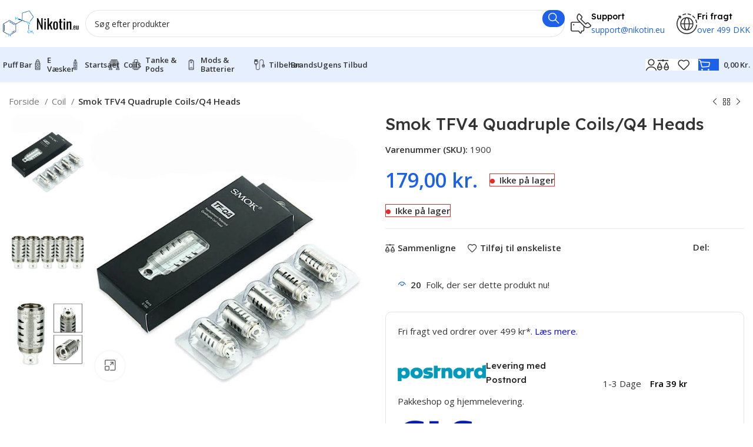

--- FILE ---
content_type: text/html; charset=UTF-8
request_url: https://nikotin.eu/smok-tfv4-quadruple-coils-q4-heads/
body_size: 41286
content:
<!DOCTYPE html>
<html lang="da-DK">
<head>
	<meta charset="UTF-8">
	<link rel="profile" href="https://gmpg.org/xfn/11">
	<link rel="pingback" href="https://nikotin.eu/xmlrpc.php">

	<meta name='robots' content='index, follow, max-image-preview:large, max-snippet:-1, max-video-preview:-1' />
<script id="cookieyes" type="text/javascript" src="https://cdn-cookieyes.com/client_data/6f90d53cd859493ebe25cd07/script.js"></script>
	<!-- This site is optimized with the Yoast SEO plugin v26.6 - https://yoast.com/wordpress/plugins/seo/ -->
	<title>Smok TFV4 Quadruple Coils/Q4 Heads | Nikotin.eu</title>
	<meta name="description" content="Køb Smok TFV4 Quadruple Coils/Q4 Heads nu hos Nikotin billigt. Stort udvalg!" />
	<link rel="canonical" href="https://nikotin.eu/smok-tfv4-quadruple-coils-q4-heads/" />
	<meta property="og:locale" content="da_DK" />
	<meta property="og:type" content="article" />
	<meta property="og:title" content="Smok TFV4 Quadruple Coils/Q4 Heads | Nikotin.eu" />
	<meta property="og:description" content="Køb Smok TFV4 Quadruple Coils/Q4 Heads nu hos Nikotin billigt. Stort udvalg!" />
	<meta property="og:url" content="https://nikotin.eu/smok-tfv4-quadruple-coils-q4-heads/" />
	<meta property="og:site_name" content="Nikotin Europe" />
	<meta property="article:modified_time" content="2025-07-14T09:01:26+00:00" />
	<meta property="og:image" content="https://nikotin.eu/wp-content/uploads/2024/03/Smok-TFV4-Quadruple-CoilsQ4-Heads.jpg" />
	<meta property="og:image:width" content="800" />
	<meta property="og:image:height" content="800" />
	<meta property="og:image:type" content="image/jpeg" />
	<meta name="twitter:card" content="summary_large_image" />
	<meta name="twitter:label1" content="Estimeret læsetid" />
	<meta name="twitter:data1" content="2 minutter" />
	<script type="application/ld+json" class="yoast-schema-graph">{"@context":"https://schema.org","@graph":[{"@type":"WebPage","@id":"https://nikotin.eu/smok-tfv4-quadruple-coils-q4-heads/","url":"https://nikotin.eu/smok-tfv4-quadruple-coils-q4-heads/","name":"Smok TFV4 Quadruple Coils/Q4 Heads | Nikotin.eu","isPartOf":{"@id":"https://nikotin.eu/#website"},"primaryImageOfPage":{"@id":"https://nikotin.eu/smok-tfv4-quadruple-coils-q4-heads/#primaryimage"},"image":{"@id":"https://nikotin.eu/smok-tfv4-quadruple-coils-q4-heads/#primaryimage"},"thumbnailUrl":"https://nikotin.eu/wp-content/uploads/2024/03/Smok-TFV4-Quadruple-CoilsQ4-Heads.jpg","datePublished":"2024-03-11T17:56:08+00:00","dateModified":"2025-07-14T09:01:26+00:00","description":"Køb Smok TFV4 Quadruple Coils/Q4 Heads nu hos Nikotin billigt. Stort udvalg!","breadcrumb":{"@id":"https://nikotin.eu/smok-tfv4-quadruple-coils-q4-heads/#breadcrumb"},"inLanguage":"da-DK","potentialAction":[{"@type":"ReadAction","target":["https://nikotin.eu/smok-tfv4-quadruple-coils-q4-heads/"]}]},{"@type":"ImageObject","inLanguage":"da-DK","@id":"https://nikotin.eu/smok-tfv4-quadruple-coils-q4-heads/#primaryimage","url":"https://nikotin.eu/wp-content/uploads/2024/03/Smok-TFV4-Quadruple-CoilsQ4-Heads.jpg","contentUrl":"https://nikotin.eu/wp-content/uploads/2024/03/Smok-TFV4-Quadruple-CoilsQ4-Heads.jpg","width":800,"height":800,"caption":"Smok TFV4 Quadruple Coils/Q4 Heads"},{"@type":"BreadcrumbList","@id":"https://nikotin.eu/smok-tfv4-quadruple-coils-q4-heads/#breadcrumb","itemListElement":[{"@type":"ListItem","position":1,"name":"Hjem","item":"https://nikotin.eu/"},{"@type":"ListItem","position":2,"name":"E-Cigaret Butik","item":"https://nikotin.eu/e-cigaret-butik/"},{"@type":"ListItem","position":3,"name":"Smok TFV4 Quadruple Coils/Q4 Heads"}]},{"@type":"WebSite","@id":"https://nikotin.eu/#website","url":"https://nikotin.eu/","name":"Nikotin Europe","description":"","publisher":{"@id":"https://nikotin.eu/#organization"},"potentialAction":[{"@type":"SearchAction","target":{"@type":"EntryPoint","urlTemplate":"https://nikotin.eu/?s={search_term_string}"},"query-input":{"@type":"PropertyValueSpecification","valueRequired":true,"valueName":"search_term_string"}}],"inLanguage":"da-DK"},{"@type":"Organization","@id":"https://nikotin.eu/#organization","name":"Nikotin Europe","url":"https://nikotin.eu/","logo":{"@type":"ImageObject","inLanguage":"da-DK","@id":"https://nikotin.eu/#/schema/logo/image/","url":"https://nikotin.eu/wp-content/uploads/2024/05/Nikotin.eu-logo-full.png","contentUrl":"https://nikotin.eu/wp-content/uploads/2024/05/Nikotin.eu-logo-full.png","width":15583,"height":5159,"caption":"Nikotin Europe"},"image":{"@id":"https://nikotin.eu/#/schema/logo/image/"}}]}</script>
	<!-- / Yoast SEO plugin. -->


<link rel='dns-prefetch' href='//www.googletagmanager.com' />
<link rel='dns-prefetch' href='//fonts.googleapis.com' />
<link rel="alternate" type="application/rss+xml" title="Nikotin Europe &raquo; Feed" href="https://nikotin.eu/feed/" />
<link rel="alternate" title="oEmbed (JSON)" type="application/json+oembed" href="https://nikotin.eu/wp-json/oembed/1.0/embed?url=https%3A%2F%2Fnikotin.eu%2Fsmok-tfv4-quadruple-coils-q4-heads%2F" />
<link rel="alternate" title="oEmbed (XML)" type="text/xml+oembed" href="https://nikotin.eu/wp-json/oembed/1.0/embed?url=https%3A%2F%2Fnikotin.eu%2Fsmok-tfv4-quadruple-coils-q4-heads%2F&#038;format=xml" />
<style id='wp-img-auto-sizes-contain-inline-css' type='text/css'>
img:is([sizes=auto i],[sizes^="auto," i]){contain-intrinsic-size:3000px 1500px}
/*# sourceURL=wp-img-auto-sizes-contain-inline-css */
</style>
<link rel='stylesheet' id='structured-content-frontend-css' href='https://nikotin.eu/wp-content/plugins/structured-content/dist/blocks.style.build.css?ver=1.7.0' type='text/css' media='all' />
<style id='woocommerce-inline-inline-css' type='text/css'>
.woocommerce form .form-row .required { visibility: visible; }
/*# sourceURL=woocommerce-inline-inline-css */
</style>
<link rel='stylesheet' id='dashicons-css' href='https://nikotin.eu/wp-includes/css/dashicons.min.css?ver=6.9' type='text/css' media='all' />
<link rel='stylesheet' id='flexible-shipping-free-shipping-css' href='https://nikotin.eu/wp-content/plugins/flexible-shipping/assets/dist/css/free-shipping.css?ver=6.5.0.2' type='text/css' media='all' />
<link rel='stylesheet' id='js_composer_front-css' href='https://nikotin.eu/wp-content/plugins/js_composer-3/assets/css/js_composer.min.css?ver=7.6' type='text/css' media='all' />
<link rel='stylesheet' id='bootstrap-css' href='https://nikotin.eu/wp-content/themes/woodmart/css/bootstrap-light.min.css?ver=7.5.1' type='text/css' media='all' />
<link rel='stylesheet' id='woodmart-style-css' href='https://nikotin.eu/wp-content/themes/woodmart/css/parts/base.min.css?ver=7.5.1' type='text/css' media='all' />
<link rel='stylesheet' id='wd-widget-recent-post-comments-css' href='https://nikotin.eu/wp-content/themes/woodmart/css/parts/widget-recent-post-comments.min.css?ver=7.5.1' type='text/css' media='all' />
<link rel='stylesheet' id='wd-widget-wd-recent-posts-css' href='https://nikotin.eu/wp-content/themes/woodmart/css/parts/widget-wd-recent-posts.min.css?ver=7.5.1' type='text/css' media='all' />
<link rel='stylesheet' id='wd-widget-nav-css' href='https://nikotin.eu/wp-content/themes/woodmart/css/parts/widget-nav.min.css?ver=7.5.1' type='text/css' media='all' />
<link rel='stylesheet' id='wd-widget-wd-layered-nav-css' href='https://nikotin.eu/wp-content/themes/woodmart/css/parts/woo-widget-wd-layered-nav.min.css?ver=7.5.1' type='text/css' media='all' />
<link rel='stylesheet' id='wd-woo-mod-swatches-base-css' href='https://nikotin.eu/wp-content/themes/woodmart/css/parts/woo-mod-swatches-base.min.css?ver=7.5.1' type='text/css' media='all' />
<link rel='stylesheet' id='wd-woo-mod-swatches-filter-css' href='https://nikotin.eu/wp-content/themes/woodmart/css/parts/woo-mod-swatches-filter.min.css?ver=7.5.1' type='text/css' media='all' />
<link rel='stylesheet' id='wd-widget-product-cat-css' href='https://nikotin.eu/wp-content/themes/woodmart/css/parts/woo-widget-product-cat.min.css?ver=7.5.1' type='text/css' media='all' />
<link rel='stylesheet' id='wd-wpcf7-css' href='https://nikotin.eu/wp-content/themes/woodmart/css/parts/int-wpcf7.min.css?ver=7.5.1' type='text/css' media='all' />
<link rel='stylesheet' id='wd-wpbakery-base-css' href='https://nikotin.eu/wp-content/themes/woodmart/css/parts/int-wpb-base.min.css?ver=7.5.1' type='text/css' media='all' />
<link rel='stylesheet' id='wd-wpbakery-base-deprecated-css' href='https://nikotin.eu/wp-content/themes/woodmart/css/parts/int-wpb-base-deprecated.min.css?ver=7.5.1' type='text/css' media='all' />
<link rel='stylesheet' id='wd-woocommerce-base-css' href='https://nikotin.eu/wp-content/themes/woodmart/css/parts/woocommerce-base.min.css?ver=7.5.1' type='text/css' media='all' />
<link rel='stylesheet' id='wd-mod-star-rating-css' href='https://nikotin.eu/wp-content/themes/woodmart/css/parts/mod-star-rating.min.css?ver=7.5.1' type='text/css' media='all' />
<link rel='stylesheet' id='wd-woo-el-track-order-css' href='https://nikotin.eu/wp-content/themes/woodmart/css/parts/woo-el-track-order.min.css?ver=7.5.1' type='text/css' media='all' />
<link rel='stylesheet' id='wd-woocommerce-block-notices-css' href='https://nikotin.eu/wp-content/themes/woodmart/css/parts/woo-mod-block-notices.min.css?ver=7.5.1' type='text/css' media='all' />
<link rel='stylesheet' id='wd-woo-mod-quantity-css' href='https://nikotin.eu/wp-content/themes/woodmart/css/parts/woo-mod-quantity.min.css?ver=7.5.1' type='text/css' media='all' />
<link rel='stylesheet' id='wd-woo-opt-free-progress-bar-css' href='https://nikotin.eu/wp-content/themes/woodmart/css/parts/woo-opt-free-progress-bar.min.css?ver=7.5.1' type='text/css' media='all' />
<link rel='stylesheet' id='wd-woo-mod-progress-bar-css' href='https://nikotin.eu/wp-content/themes/woodmart/css/parts/woo-mod-progress-bar.min.css?ver=7.5.1' type='text/css' media='all' />
<link rel='stylesheet' id='wd-woo-single-prod-el-base-css' href='https://nikotin.eu/wp-content/themes/woodmart/css/parts/woo-single-prod-el-base.min.css?ver=7.5.1' type='text/css' media='all' />
<link rel='stylesheet' id='wd-woo-mod-stock-status-css' href='https://nikotin.eu/wp-content/themes/woodmart/css/parts/woo-mod-stock-status.min.css?ver=7.5.1' type='text/css' media='all' />
<link rel='stylesheet' id='wd-woo-mod-shop-attributes-css' href='https://nikotin.eu/wp-content/themes/woodmart/css/parts/woo-mod-shop-attributes.min.css?ver=7.5.1' type='text/css' media='all' />
<link rel='stylesheet' id='wd-opt-carousel-disable-css' href='https://nikotin.eu/wp-content/themes/woodmart/css/parts/opt-carousel-disable.min.css?ver=7.5.1' type='text/css' media='all' />
<link rel='stylesheet' id='wd-header-base-css' href='https://nikotin.eu/wp-content/themes/woodmart/css/parts/header-base.min.css?ver=7.5.1' type='text/css' media='all' />
<link rel='stylesheet' id='wd-mod-tools-css' href='https://nikotin.eu/wp-content/themes/woodmart/css/parts/mod-tools.min.css?ver=7.5.1' type='text/css' media='all' />
<link rel='stylesheet' id='wd-header-search-css' href='https://nikotin.eu/wp-content/themes/woodmart/css/parts/header-el-search.min.css?ver=7.5.1' type='text/css' media='all' />
<link rel='stylesheet' id='wd-header-search-form-css' href='https://nikotin.eu/wp-content/themes/woodmart/css/parts/header-el-search-form.min.css?ver=7.5.1' type='text/css' media='all' />
<link rel='stylesheet' id='wd-wd-search-results-css' href='https://nikotin.eu/wp-content/themes/woodmart/css/parts/wd-search-results.min.css?ver=7.5.1' type='text/css' media='all' />
<link rel='stylesheet' id='wd-wd-search-form-css' href='https://nikotin.eu/wp-content/themes/woodmart/css/parts/wd-search-form.min.css?ver=7.5.1' type='text/css' media='all' />
<link rel='stylesheet' id='wd-header-elements-base-css' href='https://nikotin.eu/wp-content/themes/woodmart/css/parts/header-el-base.min.css?ver=7.5.1' type='text/css' media='all' />
<link rel='stylesheet' id='wd-info-box-css' href='https://nikotin.eu/wp-content/themes/woodmart/css/parts/el-info-box.min.css?ver=7.5.1' type='text/css' media='all' />
<link rel='stylesheet' id='wd-header-mobile-nav-dropdown-css' href='https://nikotin.eu/wp-content/themes/woodmart/css/parts/header-el-mobile-nav-dropdown.min.css?ver=7.5.1' type='text/css' media='all' />
<link rel='stylesheet' id='wd-woo-mod-login-form-css' href='https://nikotin.eu/wp-content/themes/woodmart/css/parts/woo-mod-login-form.min.css?ver=7.5.1' type='text/css' media='all' />
<link rel='stylesheet' id='wd-header-my-account-css' href='https://nikotin.eu/wp-content/themes/woodmart/css/parts/header-el-my-account.min.css?ver=7.5.1' type='text/css' media='all' />
<link rel='stylesheet' id='wd-header-cart-side-css' href='https://nikotin.eu/wp-content/themes/woodmart/css/parts/header-el-cart-side.min.css?ver=7.5.1' type='text/css' media='all' />
<link rel='stylesheet' id='wd-header-cart-css' href='https://nikotin.eu/wp-content/themes/woodmart/css/parts/header-el-cart.min.css?ver=7.5.1' type='text/css' media='all' />
<link rel='stylesheet' id='wd-widget-shopping-cart-css' href='https://nikotin.eu/wp-content/themes/woodmart/css/parts/woo-widget-shopping-cart.min.css?ver=7.5.1' type='text/css' media='all' />
<link rel='stylesheet' id='wd-widget-product-list-css' href='https://nikotin.eu/wp-content/themes/woodmart/css/parts/woo-widget-product-list.min.css?ver=7.5.1' type='text/css' media='all' />
<link rel='stylesheet' id='wd-woo-single-prod-builder-css' href='https://nikotin.eu/wp-content/themes/woodmart/css/parts/woo-single-prod-builder.min.css?ver=7.5.1' type='text/css' media='all' />
<link rel='stylesheet' id='wd-woo-el-breadcrumbs-builder-css' href='https://nikotin.eu/wp-content/themes/woodmart/css/parts/woo-el-breadcrumbs-builder.min.css?ver=7.5.1' type='text/css' media='all' />
<link rel='stylesheet' id='wd-woo-single-prod-el-navigation-css' href='https://nikotin.eu/wp-content/themes/woodmart/css/parts/woo-single-prod-el-navigation.min.css?ver=7.5.1' type='text/css' media='all' />
<link rel='stylesheet' id='wd-woo-single-prod-el-gallery-css' href='https://nikotin.eu/wp-content/themes/woodmart/css/parts/woo-single-prod-el-gallery.min.css?ver=7.5.1' type='text/css' media='all' />
<link rel='stylesheet' id='wd-woo-single-prod-el-gallery-opt-thumb-left-desktop-css' href='https://nikotin.eu/wp-content/themes/woodmart/css/parts/woo-single-prod-el-gallery-opt-thumb-left-desktop.min.css?ver=7.5.1' type='text/css' media='all' />
<link rel='stylesheet' id='wd-swiper-css' href='https://nikotin.eu/wp-content/themes/woodmart/css/parts/lib-swiper.min.css?ver=7.5.1' type='text/css' media='all' />
<link rel='stylesheet' id='wd-swiper-arrows-css' href='https://nikotin.eu/wp-content/themes/woodmart/css/parts/lib-swiper-arrows.min.css?ver=7.5.1' type='text/css' media='all' />
<link rel='stylesheet' id='wd-photoswipe-css' href='https://nikotin.eu/wp-content/themes/woodmart/css/parts/lib-photoswipe.min.css?ver=7.5.1' type='text/css' media='all' />
<link rel='stylesheet' id='wd-social-icons-css' href='https://nikotin.eu/wp-content/themes/woodmart/css/parts/el-social-icons.min.css?ver=7.5.1' type='text/css' media='all' />
<link rel='stylesheet' id='wd-woo-mod-product-count-css' href='https://nikotin.eu/wp-content/themes/woodmart/css/parts/woo-mod-product-count.min.css?ver=7.5.1' type='text/css' media='all' />
<link rel='stylesheet' id='wd-woo-opt-visits-count-css' href='https://nikotin.eu/wp-content/themes/woodmart/css/parts/woo-opt-visits-count.min.css?ver=7.5.1' type='text/css' media='all' />
<link rel='stylesheet' id='wd-list-css' href='https://nikotin.eu/wp-content/themes/woodmart/css/parts/el-list.min.css?ver=7.5.1' type='text/css' media='all' />
<link rel='stylesheet' id='wd-text-block-css' href='https://nikotin.eu/wp-content/themes/woodmart/css/parts/el-text-block.min.css?ver=7.5.1' type='text/css' media='all' />
<link rel='stylesheet' id='wd-section-title-css' href='https://nikotin.eu/wp-content/themes/woodmart/css/parts/el-section-title.min.css?ver=7.5.1' type='text/css' media='all' />
<link rel='stylesheet' id='wd-mod-highlighted-text-css' href='https://nikotin.eu/wp-content/themes/woodmart/css/parts/mod-highlighted-text.min.css?ver=7.5.1' type='text/css' media='all' />
<link rel='stylesheet' id='wd-woo-single-prod-el-reviews-css' href='https://nikotin.eu/wp-content/themes/woodmart/css/parts/woo-single-prod-el-reviews.min.css?ver=7.5.1' type='text/css' media='all' />
<link rel='stylesheet' id='wd-woo-single-prod-el-reviews-style-2-css' href='https://nikotin.eu/wp-content/themes/woodmart/css/parts/woo-single-prod-el-reviews-style-2.min.css?ver=7.5.1' type='text/css' media='all' />
<link rel='stylesheet' id='wd-mod-comments-css' href='https://nikotin.eu/wp-content/themes/woodmart/css/parts/mod-comments.min.css?ver=7.5.1' type='text/css' media='all' />
<link rel='stylesheet' id='wd-woo-single-prod-opt-rating-summary-css' href='https://nikotin.eu/wp-content/themes/woodmart/css/parts/woo-single-prod-opt-rating-summary.min.css?ver=7.5.1' type='text/css' media='all' />
<link rel='stylesheet' id='wd-product-loop-css' href='https://nikotin.eu/wp-content/themes/woodmart/css/parts/woo-product-loop.min.css?ver=7.5.1' type='text/css' media='all' />
<link rel='stylesheet' id='wd-product-loop-fw-button-css' href='https://nikotin.eu/wp-content/themes/woodmart/css/parts/woo-prod-loop-fw-button.min.css?ver=7.5.1' type='text/css' media='all' />
<link rel='stylesheet' id='wd-woo-mod-add-btn-replace-css' href='https://nikotin.eu/wp-content/themes/woodmart/css/parts/woo-mod-add-btn-replace.min.css?ver=7.5.1' type='text/css' media='all' />
<link rel='stylesheet' id='wd-mod-more-description-css' href='https://nikotin.eu/wp-content/themes/woodmart/css/parts/mod-more-description.min.css?ver=7.5.1' type='text/css' media='all' />
<link rel='stylesheet' id='wd-woo-opt-products-bg-css' href='https://nikotin.eu/wp-content/themes/woodmart/css/parts/woo-opt-products-bg.min.css?ver=7.5.1' type='text/css' media='all' />
<link rel='stylesheet' id='wd-woo-opt-stretch-cont-css' href='https://nikotin.eu/wp-content/themes/woodmart/css/parts/woo-opt-stretch-cont.min.css?ver=7.5.1' type='text/css' media='all' />
<link rel='stylesheet' id='wd-woo-opt-title-limit-css' href='https://nikotin.eu/wp-content/themes/woodmart/css/parts/woo-opt-title-limit.min.css?ver=7.5.1' type='text/css' media='all' />
<link rel='stylesheet' id='wd-mfp-popup-css' href='https://nikotin.eu/wp-content/themes/woodmart/css/parts/lib-magnific-popup.min.css?ver=7.5.1' type='text/css' media='all' />
<link rel='stylesheet' id='wd-woo-prod-loop-small-css' href='https://nikotin.eu/wp-content/themes/woodmart/css/parts/woo-prod-loop-small.min.css?ver=7.5.1' type='text/css' media='all' />
<link rel='stylesheet' id='wd-footer-base-css' href='https://nikotin.eu/wp-content/themes/woodmart/css/parts/footer-base.min.css?ver=7.5.1' type='text/css' media='all' />
<link rel='stylesheet' id='wd-mod-nav-menu-label-css' href='https://nikotin.eu/wp-content/themes/woodmart/css/parts/mod-nav-menu-label.min.css?ver=7.5.1' type='text/css' media='all' />
<link rel='stylesheet' id='wd-scroll-top-css' href='https://nikotin.eu/wp-content/themes/woodmart/css/parts/opt-scrolltotop.min.css?ver=7.5.1' type='text/css' media='all' />
<link rel='stylesheet' id='wd-header-my-account-sidebar-css' href='https://nikotin.eu/wp-content/themes/woodmart/css/parts/header-el-my-account-sidebar.min.css?ver=7.5.1' type='text/css' media='all' />
<link rel='stylesheet' id='wd-bottom-toolbar-css' href='https://nikotin.eu/wp-content/themes/woodmart/css/parts/opt-bottom-toolbar.min.css?ver=7.5.1' type='text/css' media='all' />
<link rel='stylesheet' id='xts-style-header_171341-css' href='https://nikotin.eu/wp-content/uploads/2024/11/xts-header_171341-1731008972.css?ver=7.5.1' type='text/css' media='all' />
<link rel='stylesheet' id='xts-style-theme_settings_default-css' href='https://nikotin.eu/wp-content/uploads/2024/12/xts-theme_settings_default-1733916891.css?ver=7.5.1' type='text/css' media='all' />
<link rel='stylesheet' id='xts-google-fonts-css' href='https://fonts.googleapis.com/css?family=Open+Sans%3A400%2C600%7CLexend+Deca%3A400%2C600%2C500%2C700&#038;ver=7.5.1' type='text/css' media='all' />
<script type="text/javascript" id="tp-js-js-extra">
/* <![CDATA[ */
var trustpilot_settings = {"key":"B2gw0FOKmCUWxkJT","TrustpilotScriptUrl":"https://invitejs.trustpilot.com/tp.min.js","IntegrationAppUrl":"//ecommscript-integrationapp.trustpilot.com","PreviewScriptUrl":"//ecommplugins-scripts.trustpilot.com/v2.1/js/preview.min.js","PreviewCssUrl":"//ecommplugins-scripts.trustpilot.com/v2.1/css/preview.min.css","PreviewWPCssUrl":"//ecommplugins-scripts.trustpilot.com/v2.1/css/preview_wp.css","WidgetScriptUrl":"//widget.trustpilot.com/bootstrap/v5/tp.widget.bootstrap.min.js"};
//# sourceURL=tp-js-js-extra
/* ]]> */
</script>
<script type="text/javascript" src="https://nikotin.eu/wp-content/plugins/trustpilot-reviews/review/assets/js/headerScript.min.js?ver=1.0&#039; async=&#039;async" id="tp-js-js"></script>
<script type="text/javascript" src="https://nikotin.eu/wp-includes/js/jquery/jquery.min.js?ver=3.7.1" id="jquery-core-js"></script>
<script type="text/javascript" src="https://nikotin.eu/wp-content/plugins/woocommerce/assets/js/jquery-blockui/jquery.blockUI.min.js?ver=2.7.0-wc.10.4.2" id="wc-jquery-blockui-js" data-wp-strategy="defer"></script>
<script type="text/javascript" id="wc-add-to-cart-js-extra">
/* <![CDATA[ */
var wc_add_to_cart_params = {"ajax_url":"/wp-admin/admin-ajax.php","wc_ajax_url":"/?wc-ajax=%%endpoint%%","i18n_view_cart":"Se kurv","cart_url":"https://nikotin.eu/indkobskurv/","is_cart":"","cart_redirect_after_add":"no"};
//# sourceURL=wc-add-to-cart-js-extra
/* ]]> */
</script>
<script type="text/javascript" src="https://nikotin.eu/wp-content/plugins/woocommerce/assets/js/frontend/add-to-cart.min.js?ver=10.4.2" id="wc-add-to-cart-js" data-wp-strategy="defer"></script>
<script type="text/javascript" src="https://nikotin.eu/wp-content/plugins/woocommerce/assets/js/zoom/jquery.zoom.min.js?ver=1.7.21-wc.10.4.2" id="wc-zoom-js" defer="defer" data-wp-strategy="defer"></script>
<script type="text/javascript" id="wc-single-product-js-extra">
/* <![CDATA[ */
var wc_single_product_params = {"i18n_required_rating_text":"V\u00e6lg venligst en bed\u00f8mmelse","i18n_rating_options":["1 ud af 5 stjerner","2 ud af 5 stjerner","3 ud af 5 stjerner","4 ud af 5 stjerner","5 ud af 5 stjerner"],"i18n_product_gallery_trigger_text":"Se billedgalleri i fuld sk\u00e6rm","review_rating_required":"yes","flexslider":{"rtl":false,"animation":"slide","smoothHeight":true,"directionNav":false,"controlNav":"thumbnails","slideshow":false,"animationSpeed":500,"animationLoop":false,"allowOneSlide":false},"zoom_enabled":"","zoom_options":[],"photoswipe_enabled":"","photoswipe_options":{"shareEl":false,"closeOnScroll":false,"history":false,"hideAnimationDuration":0,"showAnimationDuration":0},"flexslider_enabled":""};
//# sourceURL=wc-single-product-js-extra
/* ]]> */
</script>
<script type="text/javascript" src="https://nikotin.eu/wp-content/plugins/woocommerce/assets/js/frontend/single-product.min.js?ver=10.4.2" id="wc-single-product-js" defer="defer" data-wp-strategy="defer"></script>
<script type="text/javascript" src="https://nikotin.eu/wp-content/plugins/woocommerce/assets/js/js-cookie/js.cookie.min.js?ver=2.1.4-wc.10.4.2" id="wc-js-cookie-js" defer="defer" data-wp-strategy="defer"></script>
<script type="text/javascript" id="woocommerce-js-extra">
/* <![CDATA[ */
var woocommerce_params = {"ajax_url":"/wp-admin/admin-ajax.php","wc_ajax_url":"/?wc-ajax=%%endpoint%%","i18n_password_show":"Vis adgangskode","i18n_password_hide":"Skjul adgangskode"};
//# sourceURL=woocommerce-js-extra
/* ]]> */
</script>
<script type="text/javascript" src="https://nikotin.eu/wp-content/plugins/woocommerce/assets/js/frontend/woocommerce.min.js?ver=10.4.2" id="woocommerce-js" defer="defer" data-wp-strategy="defer"></script>
<script type="text/javascript" src="https://nikotin.eu/wp-content/plugins/js_composer-3/assets/js/vendors/woocommerce-add-to-cart.js?ver=7.6" id="vc_woocommerce-add-to-cart-js-js"></script>

<!-- Google tag (gtag.js) snippet added by Site Kit -->
<!-- Google Analytics-snippet tilføjet af Site Kit -->
<script type="text/javascript" src="https://www.googletagmanager.com/gtag/js?id=GT-NFRR8Z8" id="google_gtagjs-js" async></script>
<script type="text/javascript" id="google_gtagjs-js-after">
/* <![CDATA[ */
window.dataLayer = window.dataLayer || [];function gtag(){dataLayer.push(arguments);}
gtag("set","linker",{"domains":["nikotin.eu"]});
gtag("js", new Date());
gtag("set", "developer_id.dZTNiMT", true);
gtag("config", "GT-NFRR8Z8");
//# sourceURL=google_gtagjs-js-after
/* ]]> */
</script>
<script type="text/javascript" src="https://nikotin.eu/wp-content/themes/woodmart/js/libs/device.min.js?ver=7.5.1" id="wd-device-library-js"></script>
<script type="text/javascript" src="https://nikotin.eu/wp-content/themes/woodmart/js/scripts/global/scrollBar.min.js?ver=7.5.1" id="wd-scrollbar-js"></script>
<script></script><link rel="https://api.w.org/" href="https://nikotin.eu/wp-json/" /><link rel="alternate" title="JSON" type="application/json" href="https://nikotin.eu/wp-json/wp/v2/product/193669" /><link rel="EditURI" type="application/rsd+xml" title="RSD" href="https://nikotin.eu/xmlrpc.php?rsd" />
<meta name="generator" content="WordPress 6.9" />
<meta name="generator" content="WooCommerce 10.4.2" />
<link rel='shortlink' href='https://nikotin.eu/?p=193669' />
<meta name="generator" content="Site Kit by Google 1.168.0" /><!-- Schema optimized by Schema Pro --><script type="application/ld+json">{"@context":"https://schema.org","@type":"Product","name":"Smok TFV4 Quadruple Coils/Q4 Heads","image":{"@type":"ImageObject","url":"https://nikotin.eu/wp-content/uploads/2024/03/Smok-TFV4-Quadruple-CoilsQ4-Heads.jpg","width":800,"height":800},"description":"Smok TFV4 Quadruple Coils eller Q4 Heads er designet til at levere en kraftig og intens dampoplevelse med Smok TFV4-tanken. Disse coils er udstyret med fire separate spoler, der arbejder sammen for at producere store mængder damp og fremhæve smagsnoterne i dine yndlingse-væsker. Den avancerede konstruktion sikrer en jævn opvarmning og en konsistent dampoplevelse, hvilket gør dem ideelle til dem, der søger en dyb og tilfredsstillende dampoplevelse. Med nem installation og pålidelig ydeevne er disse Q4 Heads det perfekte valg for dampere på alle niveauer.\r\n\r\nNøglefunktioner:\r\n\r\n \tQuadruple Coil Design: Fire separate spoler arbejder sammen for at producere store mængder damp.\r\n \tIntens Dampoplevelse: Leverer en kraftig og intens dampoplevelse med fremhævet smag.\r\n \tJævn Opvarmning: Sikrer en jævn opvarmning og konsistent dampproduktion.\r\n \tLet Installation: Nem installation for en problemfri dampoplevelse.\r\n\r\nHvorfor vælge Smok TFV4 Quadruple Coils/Q4 Heads?\r\n\r\n \tKraftig Dampproduktion: Fire separate spoler sikrer store mængder damp.\r\n \tIntens Smagsoplevelse: Fremhæver smagsnoterne i dine yndlingse-væsker.\r\n \tUniversal Kompatibilitet: Kompatibel med Smok TFV4-tanken for alsidig brug.\r\n \tPålidelig Ydeevne: Leverer pålidelig ydeevne og konsistent dampoplevelse.\r\n\r\nSmok TFV4 Quadruple Coils/Q4 Heads er det ideelle valg for dampere, der søger en kraftig og intens dampoplevelse med deres TFV4-tank.\r\n\r\nMere information\r\n\r\nSMOK TFV4 Quadruple Coil/Q4 Head, den specielle spole til SMOK TFV4 tank. Dette nye hoved kan få en ideel varmeisolerende effekt og producere ren smag.\r\n\r\nModstand:\r\n0,15 ohm\r\n\r\nEgnet wattområde:\r\n40W - 130W\r\n\r\nPasser kun til:\r\nSMOK TFV4 tank","sku":"1900","mpn":null,"offers":{"shippingDetails":[{"deliveryTime":{"@type":"ShippingDeliveryTime","handlingTime":{"minValue":"1","maxValue":"4"},"transitTime":{"maxValue":"2"}},"shippingDestination":{"@type":"DefinedRegion","addressCountry":"DK"},"shippingRate":{"@type":"MonetaryAmount","value":"39","currency":"DKK"}}],"@type":"Offer","price":"125.3","priceValidUntil":null,"url":"https://nikotin.eu/smok-tfv4-quadruple-coils-q4-heads/","priceCurrency":"DKK","availability":"InStock","hasMerchantReturnPolicy":[{"@type":"MerchantReturnPolicy","applicableCountry":"","returnPolicyCategory":"https://schema.org/MerchantReturnFiniteReturnWindow","merchantReturnDays":14,"returnFees":"","returnMethod":""}]}}</script><!-- / Schema optimized by Schema Pro -->					<meta name="viewport" content="width=device-width, initial-scale=1.0, maximum-scale=1.0, user-scalable=no">
										<noscript><style>.woocommerce-product-gallery{ opacity: 1 !important; }</style></noscript>
	<style type="text/css">.recentcomments a{display:inline !important;padding:0 !important;margin:0 !important;}</style><meta name="generator" content="Powered by WPBakery Page Builder - drag and drop page builder for WordPress."/>
			<style id="wpsp-style-frontend"></style>
			<link rel="icon" href="https://nikotin.eu/wp-content/uploads/2024/05/cropped-Nikotin.eu-Favicon-32x32.png" sizes="32x32" />
<link rel="icon" href="https://nikotin.eu/wp-content/uploads/2024/05/cropped-Nikotin.eu-Favicon-192x192.png" sizes="192x192" />
<link rel="apple-touch-icon" href="https://nikotin.eu/wp-content/uploads/2024/05/cropped-Nikotin.eu-Favicon-180x180.png" />
<meta name="msapplication-TileImage" content="https://nikotin.eu/wp-content/uploads/2024/05/cropped-Nikotin.eu-Favicon-270x270.png" />
<style>
		
		</style><noscript><style> .wpb_animate_when_almost_visible { opacity: 1; }</style></noscript><noscript><style id="rocket-lazyload-nojs-css">.rll-youtube-player, [data-lazy-src]{display:none !important;}</style></noscript><meta name="generator" content="WP Rocket 3.20.2" data-wpr-features="wpr_preload_links wpr_desktop" /></head>

<body class="wp-singular product-template-default single single-product postid-193669 wp-theme-woodmart theme-woodmart woocommerce woocommerce-page woocommerce-no-js wp-schema-pro-2.7.23 wrapper-custom  woodmart-product-design-default categories-accordion-on woodmart-archive-shop woodmart-ajax-shop-on offcanvas-sidebar-mobile offcanvas-sidebar-tablet sticky-toolbar-on wpb-js-composer js-comp-ver-7.6 vc_responsive">
			<script type="text/javascript" id="wd-flicker-fix">// Flicker fix.</script>	
	
	<div data-rocket-location-hash="b24b512644cc60774aceb00b9d24fd44" class="website-wrapper">
									<header data-rocket-location-hash="45b6b8c3fcd063a7f9f23fb8d3ed37b9" class="whb-header whb-header_171341 whb-sticky-shadow whb-scroll-stick whb-sticky-real whb-hide-on-scroll">
					<div data-rocket-location-hash="bbe49e9e3df14a896b564b3512d39a74" class="whb-main-header">
	
<div class="whb-row whb-general-header whb-not-sticky-row whb-without-bg whb-without-border whb-color-dark whb-flex-flex-middle">
	<div data-rocket-location-hash="0841f15ebf099eeaba6f2c7f735d0671" class="container">
		<div class="whb-flex-row whb-general-header-inner">
			<div class="whb-column whb-col-left whb-visible-lg">
	<div class="site-logo">
	<a href="https://nikotin.eu/" class="wd-logo wd-main-logo" rel="home" aria-label="Ejendommen logo">
		<img width="15583" height="5159" src="data:image/svg+xml,%3Csvg%20xmlns='http://www.w3.org/2000/svg'%20viewBox='0%200%2015583%205159'%3E%3C/svg%3E" class="attachment-full size-full" alt="E Cigaret" style="max-width:130px;" decoding="async" fetchpriority="high" data-lazy-srcset="https://nikotin.eu/wp-content/uploads/2024/05/Nikotin.eu-logo-full.png 15583w, https://nikotin.eu/wp-content/uploads/2024/05/Nikotin.eu-logo-full-300x99.png 300w, https://nikotin.eu/wp-content/uploads/2024/05/Nikotin.eu-logo-full-1024x339.png 1024w, https://nikotin.eu/wp-content/uploads/2024/05/Nikotin.eu-logo-full-768x254.png 768w, https://nikotin.eu/wp-content/uploads/2024/05/Nikotin.eu-logo-full-1536x509.png 1536w, https://nikotin.eu/wp-content/uploads/2024/05/Nikotin.eu-logo-full-2048x678.png 2048w, https://nikotin.eu/wp-content/uploads/2024/05/Nikotin.eu-logo-full-1200x397.png 1200w, https://nikotin.eu/wp-content/uploads/2024/05/Nikotin.eu-logo-full-150x50.png 150w" data-lazy-sizes="(max-width: 15583px) 100vw, 15583px" data-lazy-src="https://nikotin.eu/wp-content/uploads/2024/05/Nikotin.eu-logo-full.png" /><noscript><img width="15583" height="5159" src="https://nikotin.eu/wp-content/uploads/2024/05/Nikotin.eu-logo-full.png" class="attachment-full size-full" alt="E Cigaret" style="max-width:130px;" decoding="async" fetchpriority="high" srcset="https://nikotin.eu/wp-content/uploads/2024/05/Nikotin.eu-logo-full.png 15583w, https://nikotin.eu/wp-content/uploads/2024/05/Nikotin.eu-logo-full-300x99.png 300w, https://nikotin.eu/wp-content/uploads/2024/05/Nikotin.eu-logo-full-1024x339.png 1024w, https://nikotin.eu/wp-content/uploads/2024/05/Nikotin.eu-logo-full-768x254.png 768w, https://nikotin.eu/wp-content/uploads/2024/05/Nikotin.eu-logo-full-1536x509.png 1536w, https://nikotin.eu/wp-content/uploads/2024/05/Nikotin.eu-logo-full-2048x678.png 2048w, https://nikotin.eu/wp-content/uploads/2024/05/Nikotin.eu-logo-full-1200x397.png 1200w, https://nikotin.eu/wp-content/uploads/2024/05/Nikotin.eu-logo-full-150x50.png 150w" sizes="(max-width: 15583px) 100vw, 15583px" /></noscript>	</a>
	</div>
</div>
<div class="whb-column whb-col-center whb-visible-lg">
	<div class="whb-space-element " style="width:10px;"></div>			<div class="wd-search-form wd-header-search-form wd-display-form whb-1yjd6g8pvqgh79uo6oce">
				
				
				<form role="search" method="get" class="searchform  wd-style-with-bg-2 wd-cat-style-bordered woodmart-ajax-search" action="https://nikotin.eu/"  data-thumbnail="1" data-price="1" data-post_type="product" data-count="20" data-sku="0" data-symbols_count="3">
					<input type="text" class="s" placeholder="Søg efter produkter" value="" name="s" aria-label="Søg" title="Søg efter produkter" required/>
					<input type="hidden" name="post_type" value="product">
										<button type="submit" class="searchsubmit">
						<span>
							Søg						</span>
											</button>
				</form>

				
				
									<div class="search-results-wrapper">
						<div class="wd-dropdown-results wd-scroll wd-dropdown">
							<div class="wd-scroll-content"></div>
						</div>
					</div>
				
				
							</div>
		<div class="whb-space-element " style="width:10px;"></div></div>
<div class="whb-column whb-col-right whb-visible-lg">
				<div class="info-box-wrapper  whb-astl1dj8gn2hnzj4opss">
				<div id="wd-697a2e8f45206" class=" wd-info-box text-left box-icon-align-left box-style-base color-scheme- wd-bg-none wd-items-middle ">
											<div class="box-icon-wrapper  box-with-icon box-icon-simple">
							<div class="info-box-icon">

							
																	<div class="info-svg-wrapper" style="width: 35px;height: 35px;"><img  alt="Support" src="data:image/svg+xml,%3Csvg%20xmlns='http://www.w3.org/2000/svg'%20viewBox='0%200%2035%2035'%3E%3C/svg%3E" title="support" width="35" height="35" data-lazy-src="https://nikotin.eu/wp-content/uploads/2023/02/support.svg"><noscript><img  alt="Support" src="https://nikotin.eu/wp-content/uploads/2023/02/support.svg" title="support" width="35" height="35"></noscript></div>															
							</div>
						</div>
										<div class="info-box-content">
												<div class="info-box-inner set-cont-mb-s reset-last-child"><h6 style="margin-bottom: 0; font-size: 14px;">Support</h6>
<p><span style="color: #1c61e7; font-size: 14px;">support@nikotin.eu</span></p>
</div>

											</div>

											<a class="wd-info-box-link wd-fill" aria-label="Infoboks link" href="mailto:support@nikotin.eu" title=""></a>
					
									</div>
			</div>
		<div class="whb-space-element " style="width:20px;"></div>			<div class="info-box-wrapper  whb-kuf7oxxqqxbyfpurw5lg">
				<div id="wd-697a2e8f4567d" class=" wd-info-box text-left box-icon-align-left box-style-base color-scheme- wd-bg-none wd-items-middle ">
											<div class="box-icon-wrapper  box-with-icon box-icon-simple">
							<div class="info-box-icon">

							
																	<div class="info-svg-wrapper" style="width: 35px;height: 35px;"><img  alt="Fri fragt" src="data:image/svg+xml,%3Csvg%20xmlns='http://www.w3.org/2000/svg'%20viewBox='0%200%2035%2035'%3E%3C/svg%3E" title="worldwide" width="35" height="35" data-lazy-src="https://nikotin.eu/wp-content/uploads/2023/02/worldwide.svg"><noscript><img  alt="Fri fragt" src="https://nikotin.eu/wp-content/uploads/2023/02/worldwide.svg" title="worldwide" width="35" height="35"></noscript></div>															
							</div>
						</div>
										<div class="info-box-content">
												<div class="info-box-inner set-cont-mb-s reset-last-child"><h6 style="margin-bottom: 0; font-size: 14px;">Fri fragt</h6>
<p><span style="color: #1c61e7; font-size: 14px;">over 499 DKK</span></p>
</div>

											</div>

					
									</div>
			</div>
		</div>
<div class="whb-column whb-mobile-left whb-hidden-lg">
	<div class="wd-tools-element wd-header-mobile-nav wd-style-icon wd-design-1 whb-2pcq59rrgv7khz6hxoix">
	<a href="#" rel="nofollow" aria-label="Åben mobil-menu">
		
		<span class="wd-tools-icon">
					</span>

		<span class="wd-tools-text">Menu</span>

			</a>
</div><!--END wd-header-mobile-nav--></div>
<div class="whb-column whb-mobile-center whb-hidden-lg">
	<div class="site-logo">
	<a href="https://nikotin.eu/" class="wd-logo wd-main-logo" rel="home" aria-label="Ejendommen logo">
		<img width="15583" height="5159" src="data:image/svg+xml,%3Csvg%20xmlns='http://www.w3.org/2000/svg'%20viewBox='0%200%2015583%205159'%3E%3C/svg%3E" class="attachment-full size-full" alt="E Cigaret" style="max-width:170px;" decoding="async" data-lazy-srcset="https://nikotin.eu/wp-content/uploads/2024/05/Nikotin.eu-logo-full.png 15583w, https://nikotin.eu/wp-content/uploads/2024/05/Nikotin.eu-logo-full-300x99.png 300w, https://nikotin.eu/wp-content/uploads/2024/05/Nikotin.eu-logo-full-1024x339.png 1024w, https://nikotin.eu/wp-content/uploads/2024/05/Nikotin.eu-logo-full-768x254.png 768w, https://nikotin.eu/wp-content/uploads/2024/05/Nikotin.eu-logo-full-1536x509.png 1536w, https://nikotin.eu/wp-content/uploads/2024/05/Nikotin.eu-logo-full-2048x678.png 2048w, https://nikotin.eu/wp-content/uploads/2024/05/Nikotin.eu-logo-full-1200x397.png 1200w, https://nikotin.eu/wp-content/uploads/2024/05/Nikotin.eu-logo-full-150x50.png 150w" data-lazy-sizes="(max-width: 15583px) 100vw, 15583px" data-lazy-src="https://nikotin.eu/wp-content/uploads/2024/05/Nikotin.eu-logo-full.png" /><noscript><img width="15583" height="5159" src="https://nikotin.eu/wp-content/uploads/2024/05/Nikotin.eu-logo-full.png" class="attachment-full size-full" alt="E Cigaret" style="max-width:170px;" decoding="async" srcset="https://nikotin.eu/wp-content/uploads/2024/05/Nikotin.eu-logo-full.png 15583w, https://nikotin.eu/wp-content/uploads/2024/05/Nikotin.eu-logo-full-300x99.png 300w, https://nikotin.eu/wp-content/uploads/2024/05/Nikotin.eu-logo-full-1024x339.png 1024w, https://nikotin.eu/wp-content/uploads/2024/05/Nikotin.eu-logo-full-768x254.png 768w, https://nikotin.eu/wp-content/uploads/2024/05/Nikotin.eu-logo-full-1536x509.png 1536w, https://nikotin.eu/wp-content/uploads/2024/05/Nikotin.eu-logo-full-2048x678.png 2048w, https://nikotin.eu/wp-content/uploads/2024/05/Nikotin.eu-logo-full-1200x397.png 1200w, https://nikotin.eu/wp-content/uploads/2024/05/Nikotin.eu-logo-full-150x50.png 150w" sizes="(max-width: 15583px) 100vw, 15583px" /></noscript>	</a>
	</div>
</div>
<div class="whb-column whb-mobile-right whb-hidden-lg">
	<div class="wd-header-my-account wd-tools-element wd-event-hover wd-design-1 wd-account-style-icon login-side-opener whb-hehq7b9i6crxiw1rjzt3">
			<a href="https://nikotin.eu/min-konto/" title="Min konto">
			
				<span class="wd-tools-icon">
									</span>
				<span class="wd-tools-text">
				Log Ind / Tilmeld			</span>

					</a>

			</div>
</div>
		</div>
	</div>
</div>

<div class="whb-row whb-header-bottom whb-sticky-row whb-with-bg whb-without-border whb-color-dark whb-flex-flex-middle">
	<div class="container">
		<div class="whb-flex-row whb-header-bottom-inner">
			<div class="whb-column whb-col-left whb-visible-lg">
	<div class="wd-header-nav wd-header-main-nav text-left wd-design-1" role="navigation" aria-label="Main navigation">
	<ul id="menu-kategorier" class="menu wd-nav wd-nav-main wd-style-bg wd-gap-s"><li id="menu-item-1833" class="menu-item menu-item-type-custom menu-item-object-custom menu-item-has-children menu-item-1833 item-level-0 menu-simple-dropdown wd-event-hover" ><a href="https://nikotin.eu/puff-bar/" class="woodmart-nav-link"><span class="nav-link-text">Puff Bar</span></a><div class="color-scheme-dark wd-design-default wd-dropdown-menu wd-dropdown"><div class="container">
<ul class="wd-sub-menu color-scheme-dark">
	<li id="menu-item-3512107" class="menu-item menu-item-type-custom menu-item-object-custom menu-item-3512107 item-level-1 wd-event-hover" ><a href="https://nikotin.eu/elf-bar/" class="woodmart-nav-link">Elf Bar</a></li>
	<li id="menu-item-3512108" class="menu-item menu-item-type-custom menu-item-object-custom menu-item-3512108 item-level-1 wd-event-hover" ><a href="https://nikotin.eu/aroma-king/" class="woodmart-nav-link">Aroma King</a></li>
	<li id="menu-item-3512109" class="menu-item menu-item-type-custom menu-item-object-custom menu-item-3512109 item-level-1 wd-event-hover" ><a href="https://nikotin.eu/vapeson/" class="woodmart-nav-link">Vapeson</a></li>
</ul>
</div>
</div>
</li>
<li id="menu-item-1835" class="menu-item menu-item-type-custom menu-item-object-custom menu-item-has-children menu-item-1835 item-level-0 menu-simple-dropdown wd-event-hover" ><a href="https://nikotin.eu/e-vaeske/" class="woodmart-nav-link"><img width="150" height="150" src="data:image/svg+xml,%3Csvg%20xmlns='http://www.w3.org/2000/svg'%20viewBox='0%200%20150%20150'%3E%3C/svg%3E" class="wd-nav-img" alt="E Væsker ikon" decoding="async" data-lazy-srcset="https://nikotin.eu/wp-content/uploads/2024/11/E-Juice-300x300-1-150x150.webp 150w, https://nikotin.eu/wp-content/uploads/2024/11/E-Juice-300x300-1.webp 300w" data-lazy-sizes="(max-width: 150px) 100vw, 150px" data-lazy-src="https://nikotin.eu/wp-content/uploads/2024/11/E-Juice-300x300-1-150x150.webp" /><noscript><img width="150" height="150" src="https://nikotin.eu/wp-content/uploads/2024/11/E-Juice-300x300-1-150x150.webp" class="wd-nav-img" alt="E Væsker ikon" decoding="async" srcset="https://nikotin.eu/wp-content/uploads/2024/11/E-Juice-300x300-1-150x150.webp 150w, https://nikotin.eu/wp-content/uploads/2024/11/E-Juice-300x300-1.webp 300w" sizes="(max-width: 150px) 100vw, 150px" /></noscript><span class="nav-link-text">E Væsker</span></a><div class="color-scheme-dark wd-design-default wd-dropdown-menu wd-dropdown"><div class="container">
<ul class="wd-sub-menu color-scheme-dark">
	<li id="menu-item-3512110" class="menu-item menu-item-type-custom menu-item-object-custom menu-item-3512110 item-level-1 wd-event-hover" ><a href="https://nikotin.eu/aroma/" class="woodmart-nav-link">Aroma</a></li>
	<li id="menu-item-3512111" class="menu-item menu-item-type-custom menu-item-object-custom menu-item-3512111 item-level-1 wd-event-hover" ><a href="https://nikotin.eu/nikotin-base/" class="woodmart-nav-link">Nikotin Base</a></li>
	<li id="menu-item-3512112" class="menu-item menu-item-type-custom menu-item-object-custom menu-item-3512112 item-level-1 wd-event-hover" ><a href="https://nikotin.eu/e-juice-med-nikotin/" class="woodmart-nav-link">E-Juice med nikotin</a></li>
	<li id="menu-item-3512113" class="menu-item menu-item-type-custom menu-item-object-custom menu-item-3512113 item-level-1 wd-event-hover" ><a href="https://nikotin.eu/shortfills/" class="woodmart-nav-link">Shortfills</a></li>
</ul>
</div>
</div>
</li>
<li id="menu-item-1836" class="menu-item menu-item-type-custom menu-item-object-custom menu-item-has-children menu-item-1836 item-level-0 menu-simple-dropdown wd-event-hover" ><a href="https://nikotin.eu/startsaet/" class="woodmart-nav-link"><img width="150" height="150" src="data:image/svg+xml,%3Csvg%20xmlns='http://www.w3.org/2000/svg'%20viewBox='0%200%20150%20150'%3E%3C/svg%3E" class="wd-nav-img" alt="Startsæt ikon" decoding="async" data-lazy-srcset="https://nikotin.eu/wp-content/uploads/2023/12/Vape-150x150.webp 150w, https://nikotin.eu/wp-content/uploads/2023/12/Vape-300x300.webp 300w, https://nikotin.eu/wp-content/uploads/2023/12/Vape.webp 512w" data-lazy-sizes="(max-width: 150px) 100vw, 150px" data-lazy-src="https://nikotin.eu/wp-content/uploads/2023/12/Vape-150x150.webp" /><noscript><img width="150" height="150" src="https://nikotin.eu/wp-content/uploads/2023/12/Vape-150x150.webp" class="wd-nav-img" alt="Startsæt ikon" decoding="async" srcset="https://nikotin.eu/wp-content/uploads/2023/12/Vape-150x150.webp 150w, https://nikotin.eu/wp-content/uploads/2023/12/Vape-300x300.webp 300w, https://nikotin.eu/wp-content/uploads/2023/12/Vape.webp 512w" sizes="(max-width: 150px) 100vw, 150px" /></noscript><span class="nav-link-text">Startsaet</span></a><div class="color-scheme-dark wd-design-default wd-dropdown-menu wd-dropdown"><div class="container">
<ul class="wd-sub-menu color-scheme-dark">
	<li id="menu-item-3512114" class="menu-item menu-item-type-custom menu-item-object-custom menu-item-3512114 item-level-1 wd-event-hover" ><a href="https://nikotin.eu/avancerede-kits/" class="woodmart-nav-link">Avancerede Kits</a></li>
	<li id="menu-item-3512115" class="menu-item menu-item-type-custom menu-item-object-custom menu-item-3512115 item-level-1 wd-event-hover" ><a href="https://nikotin.eu/kits/" class="woodmart-nav-link">Kits</a></li>
	<li id="menu-item-3512116" class="menu-item menu-item-type-custom menu-item-object-custom menu-item-3512116 item-level-1 wd-event-hover" ><a href="https://nikotin.eu/vape-pen/" class="woodmart-nav-link">Vape Pen</a></li>
</ul>
</div>
</div>
</li>
<li id="menu-item-1837" class="menu-item menu-item-type-custom menu-item-object-custom menu-item-1837 item-level-0 menu-simple-dropdown wd-event-hover" ><a href="https://nikotin.eu/coils/" class="woodmart-nav-link"><img width="150" height="150" src="data:image/svg+xml,%3Csvg%20xmlns='http://www.w3.org/2000/svg'%20viewBox='0%200%20150%20150'%3E%3C/svg%3E" class="wd-nav-img" alt="Coils ikon" decoding="async" data-lazy-srcset="https://nikotin.eu/wp-content/uploads/2024/11/Coils-2-300x300-1-150x150.webp 150w, https://nikotin.eu/wp-content/uploads/2024/11/Coils-2-300x300-1.webp 300w" data-lazy-sizes="(max-width: 150px) 100vw, 150px" data-lazy-src="https://nikotin.eu/wp-content/uploads/2024/11/Coils-2-300x300-1-150x150.webp" /><noscript><img width="150" height="150" src="https://nikotin.eu/wp-content/uploads/2024/11/Coils-2-300x300-1-150x150.webp" class="wd-nav-img" alt="Coils ikon" decoding="async" srcset="https://nikotin.eu/wp-content/uploads/2024/11/Coils-2-300x300-1-150x150.webp 150w, https://nikotin.eu/wp-content/uploads/2024/11/Coils-2-300x300-1.webp 300w" sizes="(max-width: 150px) 100vw, 150px" /></noscript><span class="nav-link-text">Coils</span></a></li>
<li id="menu-item-1838" class="menu-item menu-item-type-custom menu-item-object-custom menu-item-has-children menu-item-1838 item-level-0 menu-simple-dropdown wd-event-hover" ><a href="https://nikotin.eu/tanke-pods/" class="woodmart-nav-link"><img width="150" height="150" src="data:image/svg+xml,%3Csvg%20xmlns='http://www.w3.org/2000/svg'%20viewBox='0%200%20150%20150'%3E%3C/svg%3E" class="wd-nav-img" alt="Tanke og Pods ikon" decoding="async" data-lazy-srcset="https://nikotin.eu/wp-content/uploads/2023/12/Tanks-150x150.webp 150w, https://nikotin.eu/wp-content/uploads/2023/12/Tanks-300x300.webp 300w, https://nikotin.eu/wp-content/uploads/2023/12/Tanks.webp 512w" data-lazy-sizes="(max-width: 150px) 100vw, 150px" data-lazy-src="https://nikotin.eu/wp-content/uploads/2023/12/Tanks-150x150.webp" /><noscript><img width="150" height="150" src="https://nikotin.eu/wp-content/uploads/2023/12/Tanks-150x150.webp" class="wd-nav-img" alt="Tanke og Pods ikon" decoding="async" srcset="https://nikotin.eu/wp-content/uploads/2023/12/Tanks-150x150.webp 150w, https://nikotin.eu/wp-content/uploads/2023/12/Tanks-300x300.webp 300w, https://nikotin.eu/wp-content/uploads/2023/12/Tanks.webp 512w" sizes="(max-width: 150px) 100vw, 150px" /></noscript><span class="nav-link-text">Tanke &#038; Pods</span></a><div class="color-scheme-dark wd-design-default wd-dropdown-menu wd-dropdown"><div class="container">
<ul class="wd-sub-menu color-scheme-dark">
	<li id="menu-item-3512117" class="menu-item menu-item-type-custom menu-item-object-custom menu-item-3512117 item-level-1 wd-event-hover" ><a href="https://nikotin.eu/tanke/" class="woodmart-nav-link">Tanke</a></li>
	<li id="menu-item-3512118" class="menu-item menu-item-type-custom menu-item-object-custom menu-item-3512118 item-level-1 wd-event-hover" ><a href="https://nikotin.eu/pods/" class="woodmart-nav-link">Pods</a></li>
</ul>
</div>
</div>
</li>
<li id="menu-item-1839" class="menu-item menu-item-type-custom menu-item-object-custom menu-item-has-children menu-item-1839 item-level-0 menu-simple-dropdown wd-event-hover" ><a href="https://nikotin.eu/mods-batterier/" class="woodmart-nav-link"><img width="150" height="150" src="data:image/svg+xml,%3Csvg%20xmlns='http://www.w3.org/2000/svg'%20viewBox='0%200%20150%20150'%3E%3C/svg%3E" class="wd-nav-img" alt="Mods og batterier ikon" decoding="async" data-lazy-srcset="https://nikotin.eu/wp-content/uploads/2024/11/Mods-and-Batteries-300x300-1-150x150.webp 150w, https://nikotin.eu/wp-content/uploads/2024/11/Mods-and-Batteries-300x300-1.webp 300w" data-lazy-sizes="(max-width: 150px) 100vw, 150px" data-lazy-src="https://nikotin.eu/wp-content/uploads/2024/11/Mods-and-Batteries-300x300-1-150x150.webp" /><noscript><img width="150" height="150" src="https://nikotin.eu/wp-content/uploads/2024/11/Mods-and-Batteries-300x300-1-150x150.webp" class="wd-nav-img" alt="Mods og batterier ikon" decoding="async" srcset="https://nikotin.eu/wp-content/uploads/2024/11/Mods-and-Batteries-300x300-1-150x150.webp 150w, https://nikotin.eu/wp-content/uploads/2024/11/Mods-and-Batteries-300x300-1.webp 300w" sizes="(max-width: 150px) 100vw, 150px" /></noscript><span class="nav-link-text">Mods &#038; Batterier</span></a><div class="color-scheme-dark wd-design-default wd-dropdown-menu wd-dropdown"><div class="container">
<ul class="wd-sub-menu color-scheme-dark">
	<li id="menu-item-3512119" class="menu-item menu-item-type-custom menu-item-object-custom menu-item-3512119 item-level-1 wd-event-hover" ><a href="https://nikotin.eu/batterier/" class="woodmart-nav-link">Batterier</a></li>
	<li id="menu-item-3512120" class="menu-item menu-item-type-custom menu-item-object-custom menu-item-3512120 item-level-1 wd-event-hover" ><a href="https://nikotin.eu/mods/" class="woodmart-nav-link">Mods</a></li>
</ul>
</div>
</div>
</li>
<li id="menu-item-1840" class="menu-item menu-item-type-custom menu-item-object-custom menu-item-has-children menu-item-1840 item-level-0 menu-simple-dropdown wd-event-hover" ><a href="https://nikotin.eu/tilbehor/" class="woodmart-nav-link"><img width="150" height="150" src="data:image/svg+xml,%3Csvg%20xmlns='http://www.w3.org/2000/svg'%20viewBox='0%200%20150%20150'%3E%3C/svg%3E" class="wd-nav-img" alt="Tilbehør ikon" decoding="async" data-lazy-srcset="https://nikotin.eu/wp-content/uploads/2023/12/Accessories-150x150.webp 150w, https://nikotin.eu/wp-content/uploads/2023/12/Accessories-300x300.webp 300w, https://nikotin.eu/wp-content/uploads/2023/12/Accessories.webp 512w" data-lazy-sizes="(max-width: 150px) 100vw, 150px" data-lazy-src="https://nikotin.eu/wp-content/uploads/2023/12/Accessories-150x150.webp" /><noscript><img width="150" height="150" src="https://nikotin.eu/wp-content/uploads/2023/12/Accessories-150x150.webp" class="wd-nav-img" alt="Tilbehør ikon" decoding="async" srcset="https://nikotin.eu/wp-content/uploads/2023/12/Accessories-150x150.webp 150w, https://nikotin.eu/wp-content/uploads/2023/12/Accessories-300x300.webp 300w, https://nikotin.eu/wp-content/uploads/2023/12/Accessories.webp 512w" sizes="(max-width: 150px) 100vw, 150px" /></noscript><span class="nav-link-text">Tilbehør</span></a><div class="color-scheme-dark wd-design-default wd-dropdown-menu wd-dropdown"><div class="container">
<ul class="wd-sub-menu color-scheme-dark">
	<li id="menu-item-3512121" class="menu-item menu-item-type-custom menu-item-object-custom menu-item-3512121 item-level-1 wd-event-hover" ><a href="https://nikotin.eu/udskiftningsglas/" class="woodmart-nav-link">Udskiftningsglas</a></li>
	<li id="menu-item-3512123" class="menu-item menu-item-type-custom menu-item-object-custom menu-item-3512123 item-level-1 wd-event-hover" ><a href="https://nikotin.eu/oplader/" class="woodmart-nav-link">Oplader</a></li>
	<li id="menu-item-3512124" class="menu-item menu-item-type-custom menu-item-object-custom menu-item-3512124 item-level-1 wd-event-hover" ><a href="https://nikotin.eu/flasker/" class="woodmart-nav-link">Flasker</a></li>
	<li id="menu-item-3512125" class="menu-item menu-item-type-custom menu-item-object-custom menu-item-3512125 item-level-1 wd-event-hover" ><a href="https://nikotin.eu/driptips/" class="woodmart-nav-link">Driptips</a></li>
	<li id="menu-item-3512126" class="menu-item menu-item-type-custom menu-item-object-custom menu-item-3512126 item-level-1 wd-event-hover" ><a href="https://nikotin.eu/bomuld-wire/" class="woodmart-nav-link">Bomuld / Wire</a></li>
	<li id="menu-item-3512122" class="menu-item menu-item-type-custom menu-item-object-custom menu-item-3512122 item-level-1 wd-event-hover" ><a href="https://nikotin.eu/rda/" class="woodmart-nav-link">RDA</a></li>
	<li id="menu-item-3512127" class="menu-item menu-item-type-custom menu-item-object-custom menu-item-3512127 item-level-1 wd-event-hover" ><a href="https://nikotin.eu/andet/" class="woodmart-nav-link">Andet</a></li>
</ul>
</div>
</div>
</li>
<li id="menu-item-269757" class="menu-item menu-item-type-post_type menu-item-object-page menu-item-269757 item-level-0 menu-simple-dropdown wd-event-hover" ><a href="https://nikotin.eu/brands/" class="woodmart-nav-link"><span class="nav-link-text">Brands</span></a></li>
<li id="menu-item-3514943" class="menu-item menu-item-type-custom menu-item-object-custom menu-item-3514943 item-level-0 menu-simple-dropdown wd-event-hover" ><a href="https://nikotin.eu/ugens-tilbud/" class="woodmart-nav-link"><span class="nav-link-text">Ugens tilbud</span></a></li>
</ul></div><!--END MAIN-NAV-->
</div>
<div class="whb-column whb-col-center whb-visible-lg whb-empty-column">
	</div>
<div class="whb-column whb-col-right whb-visible-lg">
	<div class="wd-header-my-account wd-tools-element wd-event-hover wd-design-7 wd-account-style-icon login-side-opener whb-7qrb5r43fmh57lkx4dry">
			<a href="https://nikotin.eu/min-konto/" title="Min konto">
			
				<span class="wd-tools-icon">
									</span>
				<span class="wd-tools-text">
				Log Ind / Tilmeld			</span>

					</a>

			</div>

<div class="wd-header-compare wd-tools-element wd-style-icon wd-with-count wd-design-7 whb-ad86so27lcwwiziptdg2">
	<a href="https://nikotin.eu/sammenlign/" title="Sammenlign produkter">
		
			<span class="wd-tools-icon">
				
									<span class="wd-tools-count">0</span>
							</span>
			<span class="wd-tools-text">
				Sammenligne			</span>

			</a>
	</div>

<div class="wd-header-wishlist wd-tools-element wd-style-icon wd-with-count wd-design-7 whb-j9nqf397yrj3s8c855md" title="Min Ønskeliste">
	<a href="https://nikotin.eu/favoritter/">
		
			<span class="wd-tools-icon">
				
									<span class="wd-tools-count">
						0					</span>
							</span>

			<span class="wd-tools-text">
				Favoritter			</span>

			</a>
</div>

<div class="wd-header-cart wd-tools-element wd-design-7 cart-widget-opener wd-style-text whb-eyi35wj5v52my2hec8de">
	<a href="https://nikotin.eu/indkobskurv/" title="Indkøbskurv">
		
			<span class="wd-tools-icon">
															<span class="wd-cart-number wd-tools-count">0 <span>emner</span></span>
									</span>
			<span class="wd-tools-text">
				
										<span class="wd-cart-subtotal"><span class="woocommerce-Price-amount amount"><bdi>0,00&nbsp;<span class="woocommerce-Price-currencySymbol">kr.</span></bdi></span></span>
					</span>

			</a>
	</div>
</div>
<div class="whb-column whb-col-mobile whb-hidden-lg">
				<div class="wd-search-form wd-header-search-form-mobile wd-display-form whb-kv1cizir1p1hjpwwydal">
				
				
				<form role="search" method="get" class="searchform  wd-style-with-bg-2 wd-cat-style-bordered woodmart-ajax-search" action="https://nikotin.eu/"  data-thumbnail="1" data-price="1" data-post_type="product" data-count="20" data-sku="0" data-symbols_count="3">
					<input type="text" class="s" placeholder="Søg efter produkter" value="" name="s" aria-label="Søg" title="Søg efter produkter" required/>
					<input type="hidden" name="post_type" value="product">
										<button type="submit" class="searchsubmit">
						<span>
							Søg						</span>
											</button>
				</form>

				
				
									<div class="search-results-wrapper">
						<div class="wd-dropdown-results wd-scroll wd-dropdown">
							<div class="wd-scroll-content"></div>
						</div>
					</div>
				
				
							</div>
		</div>
		</div>
	</div>
</div>
</div>
				</header>
			
								<div data-rocket-location-hash="4a2fe321e990c94151b29af1c306d73b" class="main-page-wrapper">
		
		
		<!-- MAIN CONTENT AREA -->
				<div class="container">
			<div class="row content-layout-wrapper align-items-start">
				<div class="site-content shop-content-area col-12 wd-builder-on" role="main">								<div id="product-193669" class="single-product-page product type-product post-193669 status-publish first outofstock product_cat-coils has-post-thumbnail shipping-taxable purchasable product-type-simple">
				<style data-type="vc_shortcodes-custom-css">.vc_custom_1720385086351{margin-top: -40px !important;margin-bottom: 20px !important;padding-top: 20px !important;padding-bottom: 20px !important;background-color: #ffffff !important;}.vc_custom_1675764822021{margin-right: -10px !important;margin-left: -10px !important;}.vc_custom_1692363593853{margin-right: 0px !important;margin-bottom: 80px !important;margin-left: 0px !important;padding-top: 20px !important;padding-right: 5px !important;padding-bottom: 20px !important;padding-left: 5px !important;background-color: #ffffff !important;border-radius: 10px !important;}.vc_custom_1669134772241{margin-bottom: 80px !important;}.vc_custom_1669135567733{padding-top: 0px !important;}.vc_custom_1664546082340{margin-bottom: 10px !important;}.vc_custom_1645191733973{margin-bottom: 10px !important;}.vc_custom_1669135786323{padding-top: 0px !important;}.vc_custom_1674142225684{padding-top: 0px !important;}.vc_custom_1661586460519{margin-bottom: 20px !important;}.vc_custom_1670425100192{margin-bottom: 15px !important;}.vc_custom_1671634853162{margin-bottom: 20px !important;}.vc_custom_1666277599876{margin-bottom: 20px !important;}.vc_custom_1671635120507{margin-bottom: 20px !important;}.vc_custom_1675765804359{margin-bottom: 20px !important;}.vc_custom_1644414902227{margin-bottom: 20px !important;}.vc_custom_1675244778966{margin-bottom: 10px !important;}.vc_custom_1666277662511{margin-bottom: 20px !important;}.vc_custom_1666277054236{padding-top: 0px !important;}.vc_custom_1666277043647{margin-bottom: 20px !important;}.vc_custom_1666277049247{margin-bottom: 20px !important;}.vc_custom_1674142256510{padding-top: 0px !important;}.vc_custom_1674031731452{margin-bottom: 20px !important;}.vc_custom_1674056330882{margin-left: 20px !important;}.vc_custom_1663078849081{padding-top: 0px !important;}.vc_custom_1675244789317{margin-right: 20px !important;margin-bottom: 12px !important;}.vc_custom_1671635048153{margin-bottom: 12px !important;}.vc_custom_1671635319866{margin-bottom: 12px !important;margin-left: 20px !important;}.vc_custom_1701539738397{margin-right: -6px !important;margin-bottom: 14px !important;}.vc_custom_1666275569983{padding-top: 0px !important;}.vc_custom_1701547741823{margin-right: 20px !important;margin-bottom: 10px !important;}.vc_custom_1730929798189{margin-bottom: 10px !important;}.vc_custom_1666272235114{padding-top: 0px !important;}.vc_custom_1671543615784{margin-bottom: 20px !important;padding-top: 20px !important;padding-right: 20px !important;padding-bottom: 20px !important;padding-left: 20px !important;background-color: #ffffff !important;border-radius: 10px !important;}.vc_custom_1675764880430{margin-bottom: 20px !important;padding-top: 20px !important;padding-right: 20px !important;padding-bottom: 20px !important;padding-left: 20px !important;background-color: #ffffff !important;border-radius: 10px !important;}.vc_custom_1675764902186{margin-bottom: 20px !important;padding-top: 0px !important;}.vc_custom_1666273659357{margin-bottom: 0px !important;}.vc_custom_1669135532348{padding-top: 20px !important;padding-right: 20px !important;padding-bottom: 20px !important;padding-left: 20px !important;background-color: #ffffff !important;border-radius: 10px !important;}.vc_custom_1701793100981{margin-bottom: 20px !important;border-bottom-width: 1px !important;padding-bottom: 20px !important;border-bottom-color: rgba(0,0,0,0.11) !important;border-bottom-style: solid !important;}.vc_custom_1701793163562{margin-bottom: 20px !important;border-bottom-width: 1px !important;padding-bottom: 20px !important;border-bottom-color: rgba(0,0,0,0.11) !important;border-bottom-style: solid !important;}.vc_custom_1701793262615{margin-bottom: 20px !important;border-bottom-width: 1px !important;padding-bottom: 20px !important;border-bottom-color: rgba(0,0,0,0.11) !important;border-bottom-style: solid !important;}.vc_custom_1701793279282{margin-bottom: 20px !important;border-bottom-width: 1px !important;padding-bottom: 20px !important;border-bottom-color: rgba(0,0,0,0.11) !important;border-bottom-style: solid !important;}.vc_custom_1701793302994{margin-bottom: 20px !important;border-bottom-width: 1px !important;padding-bottom: 20px !important;border-bottom-color: rgba(0,0,0,0.11) !important;border-bottom-style: solid !important;}.vc_custom_1701793364493{margin-bottom: 20px !important;border-bottom-width: 1px !important;padding-bottom: 20px !important;border-bottom-color: rgba(0,0,0,0.11) !important;border-bottom-style: solid !important;}.vc_custom_1701793397061{margin-bottom: 20px !important;border-bottom-width: 1px !important;padding-bottom: 20px !important;border-bottom-color: rgba(0,0,0,0.11) !important;border-bottom-style: solid !important;}.vc_custom_1701793424746{margin-bottom: 20px !important;border-bottom-width: 1px !important;padding-bottom: 20px !important;border-bottom-color: rgba(0,0,0,0.11) !important;border-bottom-style: solid !important;}.vc_custom_1666274326663{padding-top: 0px !important;}.vc_custom_1692363597820{margin-bottom: 0px !important;}.vc_custom_1666277548917{padding-top: 0px !important;}.vc_custom_1701548111668{margin-bottom: 0px !important;}.wd-rs-637cfccdccfdd > .vc_column-inner > .wpb_wrapper{justify-content: space-between}.wd-rs-6336f520a769d{width: auto !important;max-width: auto !important;}.wd-rs-620fa22eda02d{width: auto !important;max-width: auto !important;}html .wd-rs-6390a9d10a24e.wd-single-title .product_title{font-size: 28px;}.wd-rs-6390a9d10a24e{width: 100% !important;max-width: 100% !important;}.wd-rs-635160d715add.wd-single-countdown .element-title{font-size: 14px;font-weight: 600;}.wd-rs-63a320a7e0ef3{width: auto !important;max-width: auto !important;}.wd-rs-63515eb87c26c > .vc_column-inner > .wpb_wrapper{justify-content: space-between}.wd-rs-63515eaf9ecf7{width: auto !important;max-width: auto !important;}.wd-rs-63515eb300c21{width: auto !important;max-width: auto !important;}.wd-rs-63c9622aab1e9 > .vc_column-inner > .wpb_wrapper{align-items: center;}.wd-rs-63c7b26f24a03 .price, .wd-rs-63c7b26f24a03 .amount{font-size: 34px;}.wd-rs-63c7b26f24a03{width: auto !important;max-width: auto !important;}.wd-rs-63c81285ef31e{width: auto !important;max-width: auto !important;}.wd-rs-632091ba53b3e > .vc_column-inner > .wpb_wrapper{align-items: flex-end;}.wd-rs-632091d71eeaa > .vc_column-inner > .wpb_wrapper{justify-content: flex-end}.wd-rs-63da34f2a4f5e .wd-compare-btn[class*="wd-style-"] > a:before, .wd-rs-63da34f2a4f5e .wd-compare-btn[class*="wd-style-"] > a:after{font-size: 16px;}.wd-rs-63da34f2a4f5e{width: auto !important;max-width: auto !important;}.wd-rs-63a32064a6755 .wd-wishlist-btn[class*="wd-style-"] > a:before, .wd-rs-63a32064a6755 .wd-wishlist-btn[class*="wd-style-"] > a:after{font-size: 16px;}.wd-rs-63a32064a6755{width: auto !important;max-width: auto !important;}.wd-rs-63a3216aece13 .wd-sizeguide-btn[class*="wd-style-"] > a:before, .wd-rs-63a3216aece13 .wd-sizeguide-btn[class*="wd-style-"] > a:after{font-size: 16px;}.wd-rs-63a3216aece13{width: auto !important;max-width: auto !important;}.wd-rs-656b6f86248aa{width: auto !important;max-width: auto !important;}.wd-rs-635158eae79ac > .vc_column-inner > .wpb_wrapper{align-items: center;}.wd-rs-672be479518bd{--wd-brd-radius: 0px;}.wd-rs-656f4d2eb530f .title-text{font-size: 18px;text-transform: capitalize;}.wd-rs-656f4d2eb530f .shop_attributes{--wd-attr-col: 1;--wd-attr-v-gap: 20px;}.wd-rs-656f4d2eb530f .woocommerce-product-attributes-item__value{font-weight: 600;color: #242424;}.wd-rs-656f4d502ccd3 .title-text{font-size: 18px;text-transform: capitalize;}.wd-rs-656f4d502ccd3 .shop_attributes{--wd-attr-col: 1;--wd-attr-v-gap: 20px;}.wd-rs-656f4d502ccd3 .woocommerce-product-attributes-item__value{font-weight: 600;color: #242424;}.wd-rs-656f4db3246ce .title-text{font-size: 18px;text-transform: capitalize;}.wd-rs-656f4db3246ce .shop_attributes{--wd-attr-col: 1;--wd-attr-v-gap: 20px;}.wd-rs-656f4db3246ce .woocommerce-product-attributes-item__value{font-weight: 600;color: #242424;}.wd-rs-656f4df26e325 .title-text{font-size: 18px;text-transform: capitalize;}.wd-rs-656f4df26e325 .shop_attributes{--wd-attr-col: 1;--wd-attr-v-gap: 20px;}.wd-rs-656f4df26e325 .woocommerce-product-attributes-item__value{font-weight: 600;color: #242424;}.wd-rs-656f4e02b825f .title-text{font-size: 18px;text-transform: capitalize;}.wd-rs-656f4e02b825f .shop_attributes{--wd-attr-col: 1;--wd-attr-v-gap: 20px;}.wd-rs-656f4e02b825f .woocommerce-product-attributes-item__value{font-weight: 600;color: #242424;}.wd-rs-656f4e43c0140 .title-text{font-size: 18px;text-transform: capitalize;}.wd-rs-656f4e43c0140 .shop_attributes{--wd-attr-col: 1;--wd-attr-v-gap: 20px;}.wd-rs-656f4e43c0140 .woocommerce-product-attributes-item__value{font-weight: 600;color: #242424;}.wd-rs-656f4e6a13657 .title-text{font-size: 18px;text-transform: capitalize;}.wd-rs-656f4e6a13657 .shop_attributes{--wd-attr-col: 1;--wd-attr-v-gap: 20px;}.wd-rs-656f4e6a13657 .woocommerce-product-attributes-item__value{font-weight: 600;color: #242424;}.wd-rs-656f4e7ebd1cc .title-text{font-size: 18px;text-transform: capitalize;}.wd-rs-656f4e7ebd1cc .shop_attributes{--wd-attr-col: 1;--wd-attr-v-gap: 20px;}.wd-rs-656f4e7ebd1cc .woocommerce-product-attributes-item__value{font-weight: 600;color: #242424;}.wd-rs-656b9045d5057 .wd-el-title{text-transform: capitalize;}.wd-rs-656b9045d5057 .wd-products-with-bg, .wd-rs-656b9045d5057.wd-products-with-bg, .wd-rs-656b9045d5057 .wd-products-with-bg .wd-product, .wd-rs-656b9045d5057.wd-products-with-bg .wd-product{--wd-prod-bg:rgb(255,255,255); --wd-bordered-bg:rgb(255,255,255);}.wd-rs-656b905258468 .wd-products-with-bg, .wd-rs-656b905258468.wd-products-with-bg, .wd-rs-656b905258468 .wd-products-with-bg .wd-product, .wd-rs-656b905258468.wd-products-with-bg .wd-product{--wd-prod-bg:rgb(255,255,255); --wd-bordered-bg:rgb(255,255,255);}@media (max-width: 1199px) { html .wd-rs-6390a9d10a24e.wd-single-title .product_title{font-size: 24px;}.wd-rs-635160d715add{width: 100% !important;max-width: 100% !important;}.wd-rs-63e2280d8c19e{width: 100% !important;max-width: 100% !important;}.wd-rs-63c7b26f24a03 .price, .wd-rs-63c7b26f24a03 .amount{font-size: 28px;}.wd-rs-632091d71eeaa > .vc_column-inner > .wpb_wrapper{justify-content: flex-start} }@media (max-width: 767px) { html .wd-rs-6390a9d10a24e.wd-single-title .product_title{font-size: 22px;}.wd-rs-6390a9d10a24e{width: 100% !important;max-width: 100% !important;}.wd-rs-63c7b26f24a03 .price, .wd-rs-63c7b26f24a03 .amount{font-size: 22px;}.wd-rs-656b6f86248aa{width: 100% !important;max-width: 100% !important;}.wd-rs-63a1bb3a06cbb .element-title{font-size: 20px;}.wd-rs-656f4d2eb530f .shop_attributes{--wd-attr-col: 1;}.wd-rs-656f4d502ccd3 .shop_attributes{--wd-attr-col: 1;}.wd-rs-656f4db3246ce .shop_attributes{--wd-attr-col: 1;}.wd-rs-656f4df26e325 .shop_attributes{--wd-attr-col: 1;}.wd-rs-656f4e02b825f .shop_attributes{--wd-attr-col: 1;}.wd-rs-656f4e43c0140 .shop_attributes{--wd-attr-col: 1;}.wd-rs-656f4e6a13657 .shop_attributes{--wd-attr-col: 1;}.wd-rs-656f4e7ebd1cc .shop_attributes{--wd-attr-col: 1;}.wd-rs-656b9045d5057 .wd-el-title{font-size: 20px;}.wd-rs-656b905258468 .wd-el-title{font-size: 20px;} }@media (max-width: 1199px) {html .wd-rs-64df6b429743a{margin-bottom:60px !important;}html .wd-rs-637cf9ac381a5{margin-bottom:40px !important;}html .wd-rs-6351601d14a1e{margin-bottom:10px !important;}html .wd-rs-635160d715add{margin-bottom:15px !important;}html .wd-rs-63e2280d8c19e{margin-right:0px !important;}html .wd-rs-63da34f2a4f5e{margin-bottom:20px !important;}html .wd-rs-63a32064a6755{margin-bottom:20px !important;}html .wd-rs-656b6f86248aa{margin-right:0px !important;margin-bottom:0px !important;}}@media (max-width: 767px) {html .wd-rs-64df6b429743a{margin-bottom:40px !important;}html .wd-rs-637cf9ac381a5{margin-bottom:20px !important;}html .wd-rs-63e22491c8263 > .vc_column-inner{margin-bottom:0px !important;}}</style><div class="wpb-content-wrapper"><section class="vc_section vc_custom_1720385086351 vc_section-has-fill wd-rs-668afe3a389a2 wd-section-stretch"><div class="vc_row wpb_row vc_row-fluid wd-rs-6351601d14a1e"><div class="wpb_column vc_column_container vc_col-sm-12 wd-enabled-flex wd-rs-637cfccdccfdd"><div class="vc_column-inner vc_custom_1669135567733"><div class="wpb_wrapper">		<div class="wd-single-breadcrumbs wd-breadcrumbs wd-wpb wd-rs-6336f520a769d wd-enabled-width vc_custom_1664546082340 wd-nowrap-md text-left">
			<nav class="woocommerce-breadcrumb" aria-label="Breadcrumb">				<a href="https://nikotin.eu" class="breadcrumb-link">
					Forside				</a>
							<a href="https://nikotin.eu/coils/" class="breadcrumb-link breadcrumb-link-last">
					Coil				</a>
							<span class="breadcrumb-last">
					Smok TFV4 Quadruple Coils/Q4 Heads				</span>
			</nav>		</div>
				<div class="wd-single-nav wd-wpb wd-rs-620fa22eda02d hidden-xs wd-enabled-width vc_custom_1645191733973 text-left">
			
<div class="wd-products-nav">
			<div class="wd-event-hover">
			<a class="wd-product-nav-btn wd-btn-prev" href="https://nikotin.eu/sense-cyclone-sub-ohm-coils-316l/" aria-label="Foregående produkt"></a>

			<div class="wd-dropdown">
				<a href="https://nikotin.eu/sense-cyclone-sub-ohm-coils-316l/" class="wd-product-nav-thumb">
					<img decoding="async" width="600" height="600" src="data:image/svg+xml,%3Csvg%20xmlns='http://www.w3.org/2000/svg'%20viewBox='0%200%20600%20600'%3E%3C/svg%3E" class="attachment-woocommerce_thumbnail size-woocommerce_thumbnail" alt="Sense Cyclone Sub-ohm Coils - 316L" data-lazy-srcset="https://nikotin.eu/wp-content/uploads/2024/05/Sense-Cyclone-Sub-ohm-Coils-316L-1-600x600.jpeg 600w, https://nikotin.eu/wp-content/uploads/2024/05/Sense-Cyclone-Sub-ohm-Coils-316L-1-300x300.jpeg 300w, https://nikotin.eu/wp-content/uploads/2024/05/Sense-Cyclone-Sub-ohm-Coils-316L-1-150x150.jpeg 150w, https://nikotin.eu/wp-content/uploads/2024/05/Sense-Cyclone-Sub-ohm-Coils-316L-1-768x768.jpeg 768w, https://nikotin.eu/wp-content/uploads/2024/05/Sense-Cyclone-Sub-ohm-Coils-316L-1-64x64.jpeg 64w, https://nikotin.eu/wp-content/uploads/2024/05/Sense-Cyclone-Sub-ohm-Coils-316L-1.jpeg 800w" data-lazy-sizes="(max-width: 600px) 100vw, 600px" data-lazy-src="https://nikotin.eu/wp-content/uploads/2024/05/Sense-Cyclone-Sub-ohm-Coils-316L-1-600x600.jpeg" /><noscript><img decoding="async" width="600" height="600" src="https://nikotin.eu/wp-content/uploads/2024/05/Sense-Cyclone-Sub-ohm-Coils-316L-1-600x600.jpeg" class="attachment-woocommerce_thumbnail size-woocommerce_thumbnail" alt="Sense Cyclone Sub-ohm Coils - 316L" srcset="https://nikotin.eu/wp-content/uploads/2024/05/Sense-Cyclone-Sub-ohm-Coils-316L-1-600x600.jpeg 600w, https://nikotin.eu/wp-content/uploads/2024/05/Sense-Cyclone-Sub-ohm-Coils-316L-1-300x300.jpeg 300w, https://nikotin.eu/wp-content/uploads/2024/05/Sense-Cyclone-Sub-ohm-Coils-316L-1-150x150.jpeg 150w, https://nikotin.eu/wp-content/uploads/2024/05/Sense-Cyclone-Sub-ohm-Coils-316L-1-768x768.jpeg 768w, https://nikotin.eu/wp-content/uploads/2024/05/Sense-Cyclone-Sub-ohm-Coils-316L-1-64x64.jpeg 64w, https://nikotin.eu/wp-content/uploads/2024/05/Sense-Cyclone-Sub-ohm-Coils-316L-1.jpeg 800w" sizes="(max-width: 600px) 100vw, 600px" /></noscript>				</a>

				<div class="wd-product-nav-desc">
					<a href="https://nikotin.eu/sense-cyclone-sub-ohm-coils-316l/" class="wd-entities-title">
						Sense Cyclone Sub-ohm Coils - 316L					</a>

					<span class="price">
						<span class="woocommerce-Price-amount amount">149,00&nbsp;<span class="woocommerce-Price-currencySymbol">kr.</span></span>					</span>
				</div>
			</div>
		</div>
	
	<a href="https://nikotin.eu/e-cigaret-butik/" class="wd-product-nav-btn wd-btn-back">
		<span>
			Tilbage til produkter		</span>
	</a>

			<div class="wd-event-hover">
			<a class="wd-product-nav-btn wd-btn-next" href="https://nikotin.eu/wismec-amor-atomizer-heads/" aria-label="Næste produkt"></a>

			<div class="wd-dropdown">
				<a href="https://nikotin.eu/wismec-amor-atomizer-heads/" class="wd-product-nav-thumb">
					<img decoding="async" width="600" height="600" src="data:image/svg+xml,%3Csvg%20xmlns='http://www.w3.org/2000/svg'%20viewBox='0%200%20600%20600'%3E%3C/svg%3E" class="attachment-woocommerce_thumbnail size-woocommerce_thumbnail" alt="Wismec Amor Atomizer Heads" data-lazy-srcset="https://nikotin.eu/wp-content/uploads/2024/05/Wismec-Amor-Atomizer-Heads-1-600x600.jpeg 600w, https://nikotin.eu/wp-content/uploads/2024/05/Wismec-Amor-Atomizer-Heads-1-300x300.jpeg 300w, https://nikotin.eu/wp-content/uploads/2024/05/Wismec-Amor-Atomizer-Heads-1-150x150.jpeg 150w, https://nikotin.eu/wp-content/uploads/2024/05/Wismec-Amor-Atomizer-Heads-1-768x768.jpeg 768w, https://nikotin.eu/wp-content/uploads/2024/05/Wismec-Amor-Atomizer-Heads-1-64x64.jpeg 64w, https://nikotin.eu/wp-content/uploads/2024/05/Wismec-Amor-Atomizer-Heads-1.jpeg 800w" data-lazy-sizes="auto, (max-width: 600px) 100vw, 600px" data-lazy-src="https://nikotin.eu/wp-content/uploads/2024/05/Wismec-Amor-Atomizer-Heads-1-600x600.jpeg" /><noscript><img loading="lazy" decoding="async" width="600" height="600" src="https://nikotin.eu/wp-content/uploads/2024/05/Wismec-Amor-Atomizer-Heads-1-600x600.jpeg" class="attachment-woocommerce_thumbnail size-woocommerce_thumbnail" alt="Wismec Amor Atomizer Heads" srcset="https://nikotin.eu/wp-content/uploads/2024/05/Wismec-Amor-Atomizer-Heads-1-600x600.jpeg 600w, https://nikotin.eu/wp-content/uploads/2024/05/Wismec-Amor-Atomizer-Heads-1-300x300.jpeg 300w, https://nikotin.eu/wp-content/uploads/2024/05/Wismec-Amor-Atomizer-Heads-1-150x150.jpeg 150w, https://nikotin.eu/wp-content/uploads/2024/05/Wismec-Amor-Atomizer-Heads-1-768x768.jpeg 768w, https://nikotin.eu/wp-content/uploads/2024/05/Wismec-Amor-Atomizer-Heads-1-64x64.jpeg 64w, https://nikotin.eu/wp-content/uploads/2024/05/Wismec-Amor-Atomizer-Heads-1.jpeg 800w" sizes="auto, (max-width: 600px) 100vw, 600px" /></noscript>				</a>

				<div class="wd-product-nav-desc">
					<a href="https://nikotin.eu/wismec-amor-atomizer-heads/" class="wd-entities-title">
						Wismec Amor Atomizer Heads					</a>

					<span class="price">
						<span class="woocommerce-Price-amount amount">139,00&nbsp;<span class="woocommerce-Price-currencySymbol">kr.</span></span>					</span>
				</div>
			</div>
		</div>
	</div>
		</div>
				<div class="wd-wc-notices wd-wpb wd-rs-6203c27ca93ae">
			<div data-rocket-location-hash="eaf328c64cd0551e3ba0ce37b431330e" class="woocommerce-notices-wrapper"></div>		</div>
		</div></div></div></div><div class="vc_row wpb_row vc_row-fluid vc_row-o-equal-height vc_row-flex wd-rs-637cfdb726b95"><div class="wpb_column vc_column_container vc_col-sm-6 vc_col-xs-12 woodmart-sticky-column wd_sticky_offset_150 wd-rs-637cfda7157f4"><div class="vc_column-inner vc_custom_1669135786323"><div class="wpb_wrapper">		<div class="wd-single-gallery wd-wpb wd-rs-6309cbf997419 vc_custom_1661586460519">
			<div class="woocommerce-product-gallery woocommerce-product-gallery--with-images woocommerce-product-gallery--columns-4 images wd-has-thumb thumbs-position-left wd-thumbs-wrap images image-action-zoom">
	<div class="wd-carousel-container wd-gallery-images">
		<div class="wd-carousel-inner">

		
		<figure class="woocommerce-product-gallery__wrapper wd-carousel wd-grid" style="--wd-col-lg:1;--wd-col-md:1;--wd-col-sm:1;">
			<div class="wd-carousel-wrap">

			<div class="wd-carousel-item"><figure data-thumb="https://nikotin.eu/wp-content/uploads/2024/03/Smok-TFV4-Quadruple-CoilsQ4-Heads-150x150.jpg" class="woocommerce-product-gallery__image"><a data-elementor-open-lightbox="no" href="https://nikotin.eu/wp-content/uploads/2024/03/Smok-TFV4-Quadruple-CoilsQ4-Heads.jpg"><img  decoding="async" width="800" height="800" src="https://nikotin.eu/wp-content/uploads/2024/03/Smok-TFV4-Quadruple-CoilsQ4-Heads.jpg" class="wp-post-image wp-post-image" alt="Smok TFV4 Quadruple Coils/Q4 Heads" title="Smok TFV4 Quadruple Coils:Q4 Heads" data-caption="Smok TFV4 Quadruple Coils/Q4 Heads" data-src="https://nikotin.eu/wp-content/uploads/2024/03/Smok-TFV4-Quadruple-CoilsQ4-Heads.jpg" data-large_image="https://nikotin.eu/wp-content/uploads/2024/03/Smok-TFV4-Quadruple-CoilsQ4-Heads.jpg" data-large_image_width="800" data-large_image_height="800" srcset="https://nikotin.eu/wp-content/uploads/2024/03/Smok-TFV4-Quadruple-CoilsQ4-Heads.jpg 800w, https://nikotin.eu/wp-content/uploads/2024/03/Smok-TFV4-Quadruple-CoilsQ4-Heads-300x300.jpg 300w, https://nikotin.eu/wp-content/uploads/2024/03/Smok-TFV4-Quadruple-CoilsQ4-Heads-150x150.jpg 150w, https://nikotin.eu/wp-content/uploads/2024/03/Smok-TFV4-Quadruple-CoilsQ4-Heads-768x768.jpg 768w, https://nikotin.eu/wp-content/uploads/2024/03/Smok-TFV4-Quadruple-CoilsQ4-Heads-600x600.jpg 600w, https://nikotin.eu/wp-content/uploads/2024/03/Smok-TFV4-Quadruple-CoilsQ4-Heads-64x64.jpg 64w" sizes="auto, (max-width: 800px) 100vw, 800px" /></a></figure></div>
					<div class="wd-carousel-item">
			<figure data-thumb="https://nikotin.eu/wp-content/uploads/2024/03/image_2_1163-150x150.jpg" class="woocommerce-product-gallery__image">
				<a data-elementor-open-lightbox="no" href="https://nikotin.eu/wp-content/uploads/2024/03/image_2_1163.jpg">
					<img  decoding="async" width="800" height="800" src="https://nikotin.eu/wp-content/uploads/2024/03/image_2_1163.jpg" class="" alt="" title="image_2_1163" data-caption="" data-src="https://nikotin.eu/wp-content/uploads/2024/03/image_2_1163.jpg" data-large_image="https://nikotin.eu/wp-content/uploads/2024/03/image_2_1163.jpg" data-large_image_width="800" data-large_image_height="800" srcset="https://nikotin.eu/wp-content/uploads/2024/03/image_2_1163.jpg 800w, https://nikotin.eu/wp-content/uploads/2024/03/image_2_1163-300x300.jpg 300w, https://nikotin.eu/wp-content/uploads/2024/03/image_2_1163-150x150.jpg 150w, https://nikotin.eu/wp-content/uploads/2024/03/image_2_1163-768x768.jpg 768w, https://nikotin.eu/wp-content/uploads/2024/03/image_2_1163-600x600.jpg 600w" sizes="auto, (max-width: 800px) 100vw, 800px" />				</a>
			</figure>
		</div>
				<div class="wd-carousel-item">
			<figure data-thumb="https://nikotin.eu/wp-content/uploads/2024/03/image_3_801-150x150.jpg" class="woocommerce-product-gallery__image">
				<a data-elementor-open-lightbox="no" href="https://nikotin.eu/wp-content/uploads/2024/03/image_3_801.jpg">
					<img  decoding="async" width="800" height="800" src="https://nikotin.eu/wp-content/uploads/2024/03/image_3_801.jpg" class="" alt="" title="image_3_801" data-caption="" data-src="https://nikotin.eu/wp-content/uploads/2024/03/image_3_801.jpg" data-large_image="https://nikotin.eu/wp-content/uploads/2024/03/image_3_801.jpg" data-large_image_width="800" data-large_image_height="800" srcset="https://nikotin.eu/wp-content/uploads/2024/03/image_3_801.jpg 800w, https://nikotin.eu/wp-content/uploads/2024/03/image_3_801-300x300.jpg 300w, https://nikotin.eu/wp-content/uploads/2024/03/image_3_801-150x150.jpg 150w, https://nikotin.eu/wp-content/uploads/2024/03/image_3_801-768x768.jpg 768w, https://nikotin.eu/wp-content/uploads/2024/03/image_3_801-600x600.jpg 600w" sizes="auto, (max-width: 800px) 100vw, 800px" />				</a>
			</figure>
		</div>
				</figure>

					<div class="wd-nav-arrows wd-pos-sep wd-hover-1 wd-custom-style wd-icon-1">
			<div class="wd-btn-arrow wd-prev wd-disabled">
				<div class="wd-arrow-inner"></div>
			</div>
			<div class="wd-btn-arrow wd-next">
				<div class="wd-arrow-inner"></div>
			</div>
		</div>
		
					<div class="product-additional-galleries">
					<div class="wd-show-product-gallery-wrap wd-action-btn wd-style-icon-bg-text wd-gallery-btn"><a href="#" rel="nofollow" class="woodmart-show-product-gallery"><span>Klik for at forstørre</span></a></div>
					</div>
		
		</div>

			</div>

					<div class="wd-carousel-container wd-gallery-thumb">
			<div class="wd-carousel-inner">
				<div class="wd-carousel wd-grid" style="--wd-col-lg:3;--wd-col-md:4;--wd-col-sm:3;">
					<div class="wd-carousel-wrap">
																					<div class="wd-carousel-item ">
									<img decoding="async" width="150" height="150" src="data:image/svg+xml,%3Csvg%20xmlns='http://www.w3.org/2000/svg'%20viewBox='0%200%20150%20150'%3E%3C/svg%3E" class="attachment-150x0 size-150x0" alt="Smok TFV4 Quadruple Coils/Q4 Heads" data-lazy-srcset="https://nikotin.eu/wp-content/uploads/2024/03/Smok-TFV4-Quadruple-CoilsQ4-Heads-150x150.jpg 150w, https://nikotin.eu/wp-content/uploads/2024/03/Smok-TFV4-Quadruple-CoilsQ4-Heads-300x300.jpg 300w, https://nikotin.eu/wp-content/uploads/2024/03/Smok-TFV4-Quadruple-CoilsQ4-Heads-768x768.jpg 768w, https://nikotin.eu/wp-content/uploads/2024/03/Smok-TFV4-Quadruple-CoilsQ4-Heads-600x600.jpg 600w, https://nikotin.eu/wp-content/uploads/2024/03/Smok-TFV4-Quadruple-CoilsQ4-Heads-64x64.jpg 64w, https://nikotin.eu/wp-content/uploads/2024/03/Smok-TFV4-Quadruple-CoilsQ4-Heads.jpg 800w" data-lazy-sizes="auto, (max-width: 150px) 100vw, 150px" data-lazy-src="https://nikotin.eu/wp-content/uploads/2024/03/Smok-TFV4-Quadruple-CoilsQ4-Heads-150x150.jpg" /><noscript><img loading="lazy" decoding="async" width="150" height="150" src="https://nikotin.eu/wp-content/uploads/2024/03/Smok-TFV4-Quadruple-CoilsQ4-Heads-150x150.jpg" class="attachment-150x0 size-150x0" alt="Smok TFV4 Quadruple Coils/Q4 Heads" srcset="https://nikotin.eu/wp-content/uploads/2024/03/Smok-TFV4-Quadruple-CoilsQ4-Heads-150x150.jpg 150w, https://nikotin.eu/wp-content/uploads/2024/03/Smok-TFV4-Quadruple-CoilsQ4-Heads-300x300.jpg 300w, https://nikotin.eu/wp-content/uploads/2024/03/Smok-TFV4-Quadruple-CoilsQ4-Heads-768x768.jpg 768w, https://nikotin.eu/wp-content/uploads/2024/03/Smok-TFV4-Quadruple-CoilsQ4-Heads-600x600.jpg 600w, https://nikotin.eu/wp-content/uploads/2024/03/Smok-TFV4-Quadruple-CoilsQ4-Heads-64x64.jpg 64w, https://nikotin.eu/wp-content/uploads/2024/03/Smok-TFV4-Quadruple-CoilsQ4-Heads.jpg 800w" sizes="auto, (max-width: 150px) 100vw, 150px" /></noscript>								</div>
															<div class="wd-carousel-item ">
									<img decoding="async" width="150" height="150" src="data:image/svg+xml,%3Csvg%20xmlns='http://www.w3.org/2000/svg'%20viewBox='0%200%20150%20150'%3E%3C/svg%3E" class="attachment-150x0 size-150x0" alt="" data-lazy-srcset="https://nikotin.eu/wp-content/uploads/2024/03/image_2_1163-150x150.jpg 150w, https://nikotin.eu/wp-content/uploads/2024/03/image_2_1163-300x300.jpg 300w, https://nikotin.eu/wp-content/uploads/2024/03/image_2_1163-768x768.jpg 768w, https://nikotin.eu/wp-content/uploads/2024/03/image_2_1163-600x600.jpg 600w, https://nikotin.eu/wp-content/uploads/2024/03/image_2_1163.jpg 800w" data-lazy-sizes="auto, (max-width: 150px) 100vw, 150px" data-lazy-src="https://nikotin.eu/wp-content/uploads/2024/03/image_2_1163-150x150.jpg" /><noscript><img loading="lazy" decoding="async" width="150" height="150" src="https://nikotin.eu/wp-content/uploads/2024/03/image_2_1163-150x150.jpg" class="attachment-150x0 size-150x0" alt="" srcset="https://nikotin.eu/wp-content/uploads/2024/03/image_2_1163-150x150.jpg 150w, https://nikotin.eu/wp-content/uploads/2024/03/image_2_1163-300x300.jpg 300w, https://nikotin.eu/wp-content/uploads/2024/03/image_2_1163-768x768.jpg 768w, https://nikotin.eu/wp-content/uploads/2024/03/image_2_1163-600x600.jpg 600w, https://nikotin.eu/wp-content/uploads/2024/03/image_2_1163.jpg 800w" sizes="auto, (max-width: 150px) 100vw, 150px" /></noscript>								</div>
															<div class="wd-carousel-item ">
									<img decoding="async" width="150" height="150" src="data:image/svg+xml,%3Csvg%20xmlns='http://www.w3.org/2000/svg'%20viewBox='0%200%20150%20150'%3E%3C/svg%3E" class="attachment-150x0 size-150x0" alt="" data-lazy-srcset="https://nikotin.eu/wp-content/uploads/2024/03/image_3_801-150x150.jpg 150w, https://nikotin.eu/wp-content/uploads/2024/03/image_3_801-300x300.jpg 300w, https://nikotin.eu/wp-content/uploads/2024/03/image_3_801-768x768.jpg 768w, https://nikotin.eu/wp-content/uploads/2024/03/image_3_801-600x600.jpg 600w, https://nikotin.eu/wp-content/uploads/2024/03/image_3_801.jpg 800w" data-lazy-sizes="auto, (max-width: 150px) 100vw, 150px" data-lazy-src="https://nikotin.eu/wp-content/uploads/2024/03/image_3_801-150x150.jpg" /><noscript><img loading="lazy" decoding="async" width="150" height="150" src="https://nikotin.eu/wp-content/uploads/2024/03/image_3_801-150x150.jpg" class="attachment-150x0 size-150x0" alt="" srcset="https://nikotin.eu/wp-content/uploads/2024/03/image_3_801-150x150.jpg 150w, https://nikotin.eu/wp-content/uploads/2024/03/image_3_801-300x300.jpg 300w, https://nikotin.eu/wp-content/uploads/2024/03/image_3_801-768x768.jpg 768w, https://nikotin.eu/wp-content/uploads/2024/03/image_3_801-600x600.jpg 600w, https://nikotin.eu/wp-content/uploads/2024/03/image_3_801.jpg 800w" sizes="auto, (max-width: 150px) 100vw, 150px" /></noscript>								</div>
																		</div>
				</div>

						<div class="wd-nav-arrows wd-thumb-nav wd-custom-style wd-pos-sep wd-icon-1">
			<div class="wd-btn-arrow wd-prev wd-disabled">
				<div class="wd-arrow-inner"></div>
			</div>
			<div class="wd-btn-arrow wd-next">
				<div class="wd-arrow-inner"></div>
			</div>
		</div>
					</div>
		</div>
	</div>
		</div>
		</div></div></div><div class="wpb_column vc_column_container vc_col-sm-6 vc_col-xs-12 woodmart-sticky-column wd_sticky_offset_150 wd-rs-63c9620cba425"><div class="vc_column-inner vc_custom_1674142225684"><div class="wpb_wrapper">		<div class="wd-single-title wd-wpb wd-rs-6390a9d10a24e wd-enabled-width vc_custom_1670425100192 text-left">
			
<h1 class="product_title entry-title wd-entities-title">
	
	Smok TFV4 Quadruple Coils/Q4 Heads
	</h1>
		</div>
		<div class="vc_row wpb_row vc_inner vc_row-fluid"><div class="wpb_column vc_column_container vc_col-sm-12 wd-enabled-flex wd-rs-63515eb87c26c"><div class="vc_column-inner vc_custom_1666277054236"><div class="wpb_wrapper">		<div class="wd-single-meta wd-wpb wd-rs-63515eb300c21 wd-enabled-width vc_custom_1666277049247 text-left">
			
<div class="product_meta wd-layout-inline">
	
			
		<span class="sku_wrapper">
			<span class="meta-label">
				Varenummer (SKU):			</span>
			<span class="sku">
				1900			</span>
		</span>
	
	
	
	</div>
			</div>
		</div></div></div></div><div class="vc_row wpb_row vc_inner vc_row-fluid"><div class="wpb_column vc_column_container vc_col-sm-12 wd-enabled-flex wd-rs-63c9622aab1e9"><div class="vc_column-inner vc_custom_1674142256510"><div class="wpb_wrapper">		<div class="wd-single-price wd-wpb wd-rs-63c7b26f24a03 wd-enabled-width vc_custom_1674031731452 text-left">
			<p class="price"><span class="woocommerce-Price-amount amount"><bdi>179,00&nbsp;<span class="woocommerce-Price-currencySymbol">kr.</span></bdi></span></p>
		</div>
						<div class="wd-single-stock-status wd-wpb wd-rs-63c81285ef31e wd-enabled-width vc_custom_1674056330882">
											<p class="stock out-of-stock wd-style-bordered"><span>Ikke på lager</span></p>
									</div>
			</div></div></div></div>		<div class="wd-single-countdown wd-wpb wd-rs-635160d715add wd-enabled-width vc_custom_1666277599876 text-left"></div>
				<div class="wd-single-add-cart wd-wpb wd-rs-63e2280d8c19e wd-enabled-width vc_custom_1675765804359 text-left wd-btn-design-full wd-design-default wd-swatch-layout-default wd-stock-status-off">
			<p class="stock out-of-stock wd-style-bordered"><span>Ikke på lager</span></p>
		</div>
		<div class="vc_separator wpb_content_element vc_separator_align_center vc_sep_width_100 vc_sep_pos_align_center vc_separator_no_text vc_custom_1644414902227" ><span class="vc_sep_holder vc_sep_holder_l"><span class="vc_sep_line"></span></span><span class="vc_sep_holder vc_sep_holder_r"><span class="vc_sep_line"></span></span>
</div><div class="vc_row wpb_row vc_inner vc_row-fluid vc_custom_1675244778966 wd-rs-63da34e644d58"><div class="wpb_column vc_column_container vc_col-sm-12 vc_col-lg-7 wd-enabled-flex wd-rs-632091ba53b3e"><div class="vc_column-inner vc_custom_1663078849081"><div class="wpb_wrapper">		<div class="wd-single-action-btn wd-single-compare-btn wd-wpb wd-rs-63da34f2a4f5e wd-enabled-width vc_custom_1675244789317 text-left">
					<div class="wd-compare-btn product-compare-button wd-action-btn wd-compare-icon wd-style-text">
			<a href="https://nikotin.eu/sammenlign/?product_id=193669" data-id="193669" rel="nofollow" data-added-text="Sammenlign produkter">
				<span>Sammenligne</span>
			</a>
		</div>
				</div>
				<div class="wd-single-action-btn wd-single-wishlist-btn wd-wpb wd-rs-63a32064a6755 wd-enabled-width vc_custom_1671635048153 text-left">
						<div class="wd-wishlist-btn wd-action-btn wd-wishlist-icon wd-style-text">
				<a class="" href="https://nikotin.eu/favoritter/" data-key="7c32b6d9d3" data-product-id="193669" rel="nofollow" data-added-text="Gennemse Ønskeliste">
					<span>Tilføj til ønskeliste</span>
				</a>
			</div>
				</div>
				<div class="wd-single-action-btn wd-single-size-guide-btn wd-wpb wd-rs-63a3216aece13 wd-enabled-width vc_custom_1671635319866 text-left"></div>
		</div></div></div><div class="wpb_column vc_column_container vc_col-sm-12 vc_col-lg-5 wd-enabled-flex wd-rs-632091d71eeaa"><div class="vc_column-inner"><div class="wpb_wrapper">
			<div class=" wd-rs-656b6f86248aa wd-enabled-width wd-social-icons vc_custom_1701539738397 wd-layout-inline icons-design-default icons-size-small color-scheme-dark social-share social-form-circle text-left">

									<span class="wd-label">Del:</span>
				
									<a rel="noopener noreferrer nofollow" href="https://www.facebook.com/sharer/sharer.php?u=https://nikotin.eu/smok-tfv4-quadruple-coils-q4-heads/" target="_blank" class=" wd-social-icon social-facebook" aria-label="Facebook social link">
						<span class="wd-icon"></span>
											</a>
				
									<a rel="noopener noreferrer nofollow" href="https://x.com/share?url=https://nikotin.eu/smok-tfv4-quadruple-coils-q4-heads/" target="_blank" class=" wd-social-icon social-twitter" aria-label="X social link">
						<span class="wd-icon"></span>
											</a>
				
				
				
				
									<a rel="noopener noreferrer nofollow" href="https://pinterest.com/pin/create/button/?url=https://nikotin.eu/smok-tfv4-quadruple-coils-q4-heads/&media=https://nikotin.eu/wp-content/uploads/2024/03/Smok-TFV4-Quadruple-CoilsQ4-Heads.jpg&description=Smok+TFV4+Quadruple+Coils%2FQ4+Heads" target="_blank" class=" wd-social-icon social-pinterest" aria-label="Pinterest sociale link">
						<span class="wd-icon"></span>
											</a>
				
				
									<a rel="noopener noreferrer nofollow" href="https://www.linkedin.com/shareArticle?mini=true&url=https://nikotin.eu/smok-tfv4-quadruple-coils-q4-heads/" target="_blank" class=" wd-social-icon social-linkedin" aria-label="Linkedin-sociale link">
						<span class="wd-icon"></span>
											</a>
				
				
				
				
				
				
				
				
				
				
								
								
				
				
									<a rel="noopener noreferrer nofollow" href="https://telegram.me/share/url?url=https://nikotin.eu/smok-tfv4-quadruple-coils-q4-heads/" target="_blank" class=" wd-social-icon social-tg" aria-label="Telegram sociale link">
						<span class="wd-icon"></span>
											</a>
								
				
			</div>

		</div></div></div></div>		<div class="wd-product-count wd-visits-count wd-wpb wd-rs-63516115f0a98 vc_custom_1666277662511 wd-style-with-bg" data-product-id="193669">
			<span class="wd-count-icon"></span><span class="wd-count-number">20</span>
			<span class="wd-count-msg">Folk, der ser dette produkt nu!</span>
		</div>
		<style data-type="vc_shortcodes-custom-css">.vc_custom_1666276610354{margin-right: 0px !important;margin-bottom: 20px !important;margin-left: 0px !important;border-top-width: 1px !important;border-right-width: 1px !important;border-bottom-width: 1px !important;border-left-width: 1px !important;padding-top: 20px !important;padding-right: 5px !important;padding-bottom: 20px !important;padding-left: 5px !important;border-left-color: rgba(0,0,0,0.11) !important;border-left-style: solid !important;border-right-color: rgba(0,0,0,0.11) !important;border-right-style: solid !important;border-top-color: rgba(0,0,0,0.11) !important;border-top-style: solid !important;border-bottom-color: rgba(0,0,0,0.11) !important;border-bottom-style: solid !important;border-radius: 10px !important;}.vc_custom_1666276493900{margin-right: 0px !important;margin-bottom: 20px !important;margin-left: 0px !important;border-top-width: 1px !important;border-right-width: 1px !important;border-bottom-width: 1px !important;border-left-width: 1px !important;padding-top: 20px !important;padding-right: 5px !important;padding-bottom: 20px !important;padding-left: 5px !important;border-left-color: rgba(0,0,0,0.11) !important;border-left-style: solid !important;border-right-color: rgba(0,0,0,0.11) !important;border-right-style: solid !important;border-top-color: rgba(0,0,0,0.11) !important;border-top-style: solid !important;border-bottom-color: rgba(0,0,0,0.11) !important;border-bottom-style: solid !important;border-radius: 10px !important;}.vc_custom_1666276412018{padding-top: 0px !important;}.vc_custom_1666276211555{margin-bottom: 20px !important;}.vc_custom_1666276211555{margin-bottom: 20px !important;}.vc_custom_1666279964257{padding-top: 0px !important;}.vc_custom_1666279969234{padding-top: 0px !important;}.vc_custom_1714575845525{margin-bottom: 10px !important;}.vc_custom_1701545299140{margin-bottom: 0px !important;}.vc_custom_1701545205562{margin-bottom: 0px !important;}.vc_custom_1701545225320{margin-bottom: 0px !important;}.vc_custom_1666279964257{padding-top: 0px !important;}.vc_custom_1666279969234{padding-top: 0px !important;}.vc_custom_1714575879524{margin-bottom: 10px !important;}.vc_custom_1701545299140{margin-bottom: 0px !important;}.vc_custom_1701545205562{margin-bottom: 0px !important;}.vc_custom_1701545225320{margin-bottom: 0px !important;}.vc_custom_1666279923554{padding-top: 0px !important;}.vc_custom_1666279929111{padding-top: 0px !important;}.vc_custom_1714575888027{margin-bottom: 10px !important;}.vc_custom_1701545309911{margin-bottom: 0px !important;}.vc_custom_1701545969516{margin-bottom: 0px !important;}.vc_custom_1701545327854{margin-bottom: 0px !important;}.vc_custom_1666276412018{padding-top: 0px !important;}.vc_custom_1666276299558{margin-bottom: 20px !important;}.vc_custom_1666279829826{padding-top: 0px !important;}.vc_custom_1666279835418{padding-top: 0px !important;}.vc_custom_1730929536190{margin-bottom: 10px !important;}.vc_custom_1701547677739{margin-bottom: 0px !important;}.vc_custom_1666279850289{padding-top: 0px !important;}.vc_custom_1666279855663{padding-top: 0px !important;}.vc_custom_1730929566920{margin-bottom: 10px !important;}.vc_custom_1701547693696{margin-bottom: 0px !important;}.wd-rs-63516a1bc3872 > .vc_column-inner > .wpb_wrapper{justify-content: space-betweenjustify-content: space-between}.wd-rs-663259dfe6c5d .list-content{font-family: "Lexend Deca", Arial, Helvetica, sans-serif;font-size: 15px;font-weight: 500;}.wd-rs-663259dfe6c5d.wd-list{--li-mb: 10px;}.wd-rs-66325a01400a3 .list-content{font-family: "Lexend Deca", Arial, Helvetica, sans-serif;font-size: 15px;font-weight: 500;}.wd-rs-66325a01400a3.wd-list{--li-mb: 10px;}.wd-rs-635169f2e8756 > .vc_column-inner > .wpb_wrapper{justify-content: space-between}.wd-rs-66325a0a14a69 .list-content{font-family: "Lexend Deca", Arial, Helvetica, sans-serif;font-size: 15px;font-weight: 500;}.wd-rs-66325a0a14a69.wd-list{--li-mb: 10px;}.wd-rs-635169952cd4f > .vc_column-inner > .wpb_wrapper{justify-content: flex-end}.wd-rs-672be0d971dd6 .list-content{font-family: "Lexend Deca", Arial, Helvetica, sans-serif;font-size: 15px;font-weight: 500;}.wd-rs-672be0d971dd6.wd-list{--li-mb: 10px;}.wd-rs-635169a96f9a0 > .vc_column-inner > .wpb_wrapper{justify-content: flex-end}.wd-rs-672be38394add .list-content{font-family: "Lexend Deca", Arial, Helvetica, sans-serif;font-size: 15px;font-weight: 500;}.wd-rs-672be38394add.wd-list{--li-mb: 10px;}@media (max-width: 767px) { .wd-rs-63516a1bc3872 > .vc_column-inner > .wpb_wrapper{justify-content: flex-endjustify-content: flex-end}.wd-rs-635169f2e8756 > .vc_column-inner > .wpb_wrapper{justify-content: flex-end} }#wd-663259dfe6c5d li{color:rgba(16,16,16,0.9);}#wd-66325a01400a3 li{color:rgba(16,16,16,0.9);}#wd-66325a0a14a69 li{color:rgba(16,16,16,0.9);}#wd-672be0d971dd6 li{color:rgba(16,16,16,0.9);}#wd-672be38394add li{color:rgba(16,16,16,0.9);}@media (max-width: 767px) {html .wd-rs-63516a16edbdb > .vc_column-inner{margin-bottom:10px !important;}html .wd-rs-635169ed5c1db > .vc_column-inner{margin-bottom:10px !important;}}</style><div class="vc_row wpb_row vc_row-fluid vc_custom_1666276610354 vc_row-has-fill wd-rs-63515cfcb6953"><div class="wpb_column vc_column_container vc_col-sm-12 wd-rs-63515c3613791"><div class="vc_column-inner vc_custom_1666276412018"><div class="wpb_wrapper">
	<div class="wpb_text_column wpb_content_element" >
		<div class="wpb_wrapper">
			<p>Fri fragt ved ordrer over 499 kr*. <a href="https://nikotin.eu/fragt-levering/">Læs mere</a>.</p>

		</div>
	</div>
<div class="vc_row wpb_row vc_inner vc_row-fluid vc_custom_1666276211555 vc_row-o-content-middle vc_row-flex wd-rs-63515b6ea370d"><div class="wpb_column vc_column_container vc_col-sm-7 vc_col-xs-7 wd-rs-63516a16edbdb"><div class="vc_column-inner vc_custom_1666279964257"><div class="wpb_wrapper">
		<ul class=" wd-rs-663259dfe6c5d wd-list wd-wpb color-scheme-custom wd-fontsize-xs wd-list-type-icon wd-list-style-default wd-justify-left vc_custom_1714575845525" id="wd-663259dfe6c5d">
											<li>
					<img decoding="async" width="2560" height="486" src="data:image/svg+xml,%3Csvg%20xmlns='http://www.w3.org/2000/svg'%20viewBox='0%200%202560%20486'%3E%3C/svg%3E" class="attachment-full size-full" alt="PostNord levering" data-lazy-srcset="https://nikotin.eu/wp-content/uploads/2024/05/2560px-PostNord_wordmark.svg.png 2560w, https://nikotin.eu/wp-content/uploads/2024/05/2560px-PostNord_wordmark.svg-300x57.png 300w, https://nikotin.eu/wp-content/uploads/2024/05/2560px-PostNord_wordmark.svg-1024x194.png 1024w, https://nikotin.eu/wp-content/uploads/2024/05/2560px-PostNord_wordmark.svg-768x146.png 768w, https://nikotin.eu/wp-content/uploads/2024/05/2560px-PostNord_wordmark.svg-1536x292.png 1536w, https://nikotin.eu/wp-content/uploads/2024/05/2560px-PostNord_wordmark.svg-2048x389.png 2048w, https://nikotin.eu/wp-content/uploads/2024/05/2560px-PostNord_wordmark.svg-1200x228.png 1200w, https://nikotin.eu/wp-content/uploads/2024/05/2560px-PostNord_wordmark.svg-150x28.png 150w" data-lazy-sizes="auto, (max-width: 2560px) 100vw, 2560px" data-lazy-src="https://nikotin.eu/wp-content/uploads/2024/05/2560px-PostNord_wordmark.svg.png" /><noscript><img loading="lazy" decoding="async" width="2560" height="486" src="https://nikotin.eu/wp-content/uploads/2024/05/2560px-PostNord_wordmark.svg.png" class="attachment-full size-full" alt="PostNord levering" srcset="https://nikotin.eu/wp-content/uploads/2024/05/2560px-PostNord_wordmark.svg.png 2560w, https://nikotin.eu/wp-content/uploads/2024/05/2560px-PostNord_wordmark.svg-300x57.png 300w, https://nikotin.eu/wp-content/uploads/2024/05/2560px-PostNord_wordmark.svg-1024x194.png 1024w, https://nikotin.eu/wp-content/uploads/2024/05/2560px-PostNord_wordmark.svg-768x146.png 768w, https://nikotin.eu/wp-content/uploads/2024/05/2560px-PostNord_wordmark.svg-1536x292.png 1536w, https://nikotin.eu/wp-content/uploads/2024/05/2560px-PostNord_wordmark.svg-2048x389.png 2048w, https://nikotin.eu/wp-content/uploads/2024/05/2560px-PostNord_wordmark.svg-1200x228.png 1200w, https://nikotin.eu/wp-content/uploads/2024/05/2560px-PostNord_wordmark.svg-150x28.png 150w" sizes="auto, (max-width: 2560px) 100vw, 2560px" /></noscript>
					<span class="list-content">Levering med Postnord</span>
									</li>
					</ul>
				<div id="wd-656b850b09ef5" class="wd-text-block wd-wpb reset-last-child inline-element wd-rs-656b850b09ef5 text-left vc_custom_1701545299140">
			<p>Pakkeshop og hjemmelevering.</p>
		</div>
		</div></div></div><div class="wpb_column vc_column_container vc_col-sm-5 vc_col-xs-5 wd-enabled-flex wd-rs-63516a1bc3872"><div class="vc_column-inner vc_custom_1666279969234"><div class="wpb_wrapper">		<div id="wd-656b84e951173" class="wd-text-block wd-wpb reset-last-child inline-element wd-rs-656b84e951173 text-right vc_custom_1701545205562">
			<p>1-3 Dage</p>
		</div>
				<div id="wd-656b84f7e3217" class="wd-text-block wd-wpb reset-last-child inline-element wd-rs-656b84f7e3217 text-right wd-font-weight-600 color-title vc_custom_1701545225320">
			<p>Fra 39 kr</p>
		</div>
		</div></div></div></div><div class="vc_row wpb_row vc_inner vc_row-fluid vc_custom_1666276211555 vc_row-o-content-middle vc_row-flex wd-rs-63515b6ea370d"><div class="wpb_column vc_column_container vc_col-sm-7 vc_col-xs-7 wd-rs-63516a16edbdb"><div class="vc_column-inner vc_custom_1666279964257"><div class="wpb_wrapper">
		<ul class=" wd-rs-66325a01400a3 wd-list wd-wpb color-scheme-custom wd-fontsize-xs wd-list-type-icon wd-list-style-default wd-justify-left vc_custom_1714575879524" id="wd-66325a01400a3">
											<li>
					<img decoding="async" width="2560" height="897" src="data:image/svg+xml,%3Csvg%20xmlns='http://www.w3.org/2000/svg'%20viewBox='0%200%202560%20897'%3E%3C/svg%3E" class="attachment-full size-full" alt="Hurtig levering med GLS" data-lazy-srcset="https://nikotin.eu/wp-content/uploads/2024/05/GLS-levering.png.webp 2560w, https://nikotin.eu/wp-content/uploads/2024/05/GLS-levering.png-300x105.webp 300w, https://nikotin.eu/wp-content/uploads/2024/05/GLS-levering.png-1024x359.webp 1024w, https://nikotin.eu/wp-content/uploads/2024/05/GLS-levering.png-768x269.webp 768w, https://nikotin.eu/wp-content/uploads/2024/05/GLS-levering.png-1536x538.webp 1536w, https://nikotin.eu/wp-content/uploads/2024/05/GLS-levering.png-2048x718.webp 2048w, https://nikotin.eu/wp-content/uploads/2024/05/GLS-levering.png-1200x420.webp 1200w, https://nikotin.eu/wp-content/uploads/2024/05/GLS-levering.png-150x53.webp 150w" data-lazy-sizes="auto, (max-width: 2560px) 100vw, 2560px" data-lazy-src="https://nikotin.eu/wp-content/uploads/2024/05/GLS-levering.png.webp" /><noscript><img loading="lazy" decoding="async" width="2560" height="897" src="https://nikotin.eu/wp-content/uploads/2024/05/GLS-levering.png.webp" class="attachment-full size-full" alt="Hurtig levering med GLS" srcset="https://nikotin.eu/wp-content/uploads/2024/05/GLS-levering.png.webp 2560w, https://nikotin.eu/wp-content/uploads/2024/05/GLS-levering.png-300x105.webp 300w, https://nikotin.eu/wp-content/uploads/2024/05/GLS-levering.png-1024x359.webp 1024w, https://nikotin.eu/wp-content/uploads/2024/05/GLS-levering.png-768x269.webp 768w, https://nikotin.eu/wp-content/uploads/2024/05/GLS-levering.png-1536x538.webp 1536w, https://nikotin.eu/wp-content/uploads/2024/05/GLS-levering.png-2048x718.webp 2048w, https://nikotin.eu/wp-content/uploads/2024/05/GLS-levering.png-1200x420.webp 1200w, https://nikotin.eu/wp-content/uploads/2024/05/GLS-levering.png-150x53.webp 150w" sizes="auto, (max-width: 2560px) 100vw, 2560px" /></noscript>
					<span class="list-content">Levering med GLS</span>
									</li>
					</ul>
				<div id="wd-656b850b09ef5" class="wd-text-block wd-wpb reset-last-child inline-element wd-rs-656b850b09ef5 text-left vc_custom_1701545299140">
			<p>Pakkeshop og hjemmelevering.</p>
		</div>
		</div></div></div><div class="wpb_column vc_column_container vc_col-sm-5 vc_col-xs-5 wd-enabled-flex wd-rs-63516a1bc3872"><div class="vc_column-inner vc_custom_1666279969234"><div class="wpb_wrapper">		<div id="wd-656b84e951173" class="wd-text-block wd-wpb reset-last-child inline-element wd-rs-656b84e951173 text-right vc_custom_1701545205562">
			<p>1-3 Dage</p>
		</div>
				<div id="wd-656b84f7e3217" class="wd-text-block wd-wpb reset-last-child inline-element wd-rs-656b84f7e3217 text-right wd-font-weight-600 color-title vc_custom_1701545225320">
			<p>Fra 39 kr</p>
		</div>
		</div></div></div></div><div class="vc_row wpb_row vc_inner vc_row-fluid vc_row-o-content-middle vc_row-flex wd-rs-63515bf24aa07"><div class="wpb_column vc_column_container vc_col-sm-7 vc_col-xs-7 wd-rs-635169ed5c1db"><div class="vc_column-inner vc_custom_1666279923554"><div class="wpb_wrapper">
		<ul class=" wd-rs-66325a0a14a69 wd-list wd-wpb color-scheme-custom wd-fontsize-xs wd-list-type-icon wd-list-style-default wd-justify-left vc_custom_1714575888027" id="wd-66325a0a14a69">
											<li>
					<img decoding="async" width="313" height="161" src="data:image/svg+xml,%3Csvg%20xmlns='http://www.w3.org/2000/svg'%20viewBox='0%200%20313%20161'%3E%3C/svg%3E" class="attachment-full size-full" alt="DAO levering" data-lazy-srcset="https://nikotin.eu/wp-content/uploads/2024/05/images.png 313w, https://nikotin.eu/wp-content/uploads/2024/05/images-300x154.png 300w, https://nikotin.eu/wp-content/uploads/2024/05/images-150x77.png 150w" data-lazy-sizes="auto, (max-width: 313px) 100vw, 313px" data-lazy-src="https://nikotin.eu/wp-content/uploads/2024/05/images.png" /><noscript><img loading="lazy" decoding="async" width="313" height="161" src="https://nikotin.eu/wp-content/uploads/2024/05/images.png" class="attachment-full size-full" alt="DAO levering" srcset="https://nikotin.eu/wp-content/uploads/2024/05/images.png 313w, https://nikotin.eu/wp-content/uploads/2024/05/images-300x154.png 300w, https://nikotin.eu/wp-content/uploads/2024/05/images-150x77.png 150w" sizes="auto, (max-width: 313px) 100vw, 313px" /></noscript>
					<span class="list-content">Levering med DAO</span>
									</li>
					</ul>
				<div id="wd-656b85585927d" class="wd-text-block wd-wpb reset-last-child inline-element wd-rs-656b85585927d text-left vc_custom_1701545309911">
			<p>Pakkeshop og hjemmelevering.</p>
		</div>
		</div></div></div><div class="wpb_column vc_column_container vc_col-sm-5 vc_col-xs-5 wd-enabled-flex wd-rs-635169f2e8756"><div class="vc_column-inner vc_custom_1666279929111"><div class="wpb_wrapper">		<div id="wd-656b87ed452e2" class="wd-text-block wd-wpb reset-last-child inline-element wd-rs-656b87ed452e2 text-right vc_custom_1701545969516">
			<p>1-3 Dage</p>
		</div>
				<div id="wd-656b8560222f0" class="wd-text-block wd-wpb reset-last-child inline-element wd-rs-656b8560222f0 text-right wd-font-weight-600 color-title vc_custom_1701545327854">
			<p>Fra 39 kr</p>
		</div>
		</div></div></div></div></div></div></div></div><div class="vc_row wpb_row vc_row-fluid vc_custom_1666276493900 vc_row-has-fill wd-rs-63515c885dbd5"><div class="wpb_column vc_column_container vc_col-sm-12 wd-rs-63515c3613791"><div class="vc_column-inner vc_custom_1666276412018"><div class="wpb_wrapper"><div class="vc_row wpb_row vc_inner vc_row-fluid vc_custom_1666276299558 vc_row-o-content-middle vc_row-flex wd-rs-63515bc78fadd"><div class="wpb_column vc_column_container vc_col-sm-7 vc_col-xs-7 wd-rs-6351698bd6311"><div class="vc_column-inner vc_custom_1666279829826"><div class="wpb_wrapper">
		<ul class=" wd-rs-672be0d971dd6 wd-list wd-wpb color-scheme-custom wd-fontsize-xs wd-list-type-icon wd-list-style-default wd-justify-left vc_custom_1730929536190" id="wd-672be0d971dd6">
											<li>
					<img decoding="async"  alt="Prisgaranti ikon" src="data:image/svg+xml,%3Csvg%20xmlns='http://www.w3.org/2000/svg'%20viewBox='0%200%2024%2024'%3E%3C/svg%3E" title="Prisgaranti" width="24" height="24" data-lazy-src="https://nikotin.eu/wp-content/uploads/2024/11/warranty.svg"><noscript><img loading="lazy" decoding="async"  alt="Prisgaranti ikon" src="https://nikotin.eu/wp-content/uploads/2024/11/warranty.svg" title="Prisgaranti" width="24" height="24"></noscript>
					<span class="list-content">Prisgaranti</span>
									</li>
					</ul>
		</div></div></div><div class="wpb_column vc_column_container vc_col-sm-5 vc_col-xs-5 wd-enabled-flex wd-rs-635169952cd4f"><div class="vc_column-inner vc_custom_1666279835418"><div class="wpb_wrapper">		<div id="wd-656b8e8b44be0" class="wd-text-block wd-wpb reset-last-child inline-element wd-rs-656b8e8b44be0 text-right vc_custom_1701547677739">
			<p><span style="color: #1877f2;"><em><a style="color: #1877f2;" href="#">Flere detaljer</a></em></span></p>
		</div>
		</div></div></div></div><div class="vc_row wpb_row vc_inner vc_row-fluid vc_row-o-content-middle vc_row-flex wd-rs-63515daa06ae4"><div class="wpb_column vc_column_container vc_col-sm-7 vc_col-xs-7 wd-rs-635169a331673"><div class="vc_column-inner vc_custom_1666279850289"><div class="wpb_wrapper">
		<ul class=" wd-rs-672be38394add wd-list wd-wpb color-scheme-custom wd-fontsize-xs wd-list-type-icon wd-list-style-default wd-justify-left vc_custom_1730929566920" id="wd-672be38394add">
											<li>
					<img decoding="async"  alt="Gratis 30 dages returret ikon" src="data:image/svg+xml,%3Csvg%20xmlns='http://www.w3.org/2000/svg'%20viewBox='0%200%2024%2024'%3E%3C/svg%3E" title="Gratis 30 dages returret ikon" width="24" height="24" data-lazy-src="https://nikotin.eu/wp-content/uploads/2022/12/return.svg"><noscript><img loading="lazy" decoding="async"  alt="Gratis 30 dages returret ikon" src="https://nikotin.eu/wp-content/uploads/2022/12/return.svg" title="Gratis 30 dages returret ikon" width="24" height="24"></noscript>
					<span class="list-content">Gratis 30 dages returret</span>
									</li>
					</ul>
		</div></div></div><div class="wpb_column vc_column_container vc_col-sm-5 vc_col-xs-5 wd-enabled-flex wd-rs-635169a96f9a0"><div class="vc_column-inner vc_custom_1666279855663"><div class="wpb_wrapper">		<div id="wd-656b8ea47e744" class="wd-text-block wd-wpb reset-last-child inline-element wd-rs-656b8ea47e744 text-right color-primary vc_custom_1701547693696">
			<p><span style="color: #1877f2;"><em><a style="color: #1877f2;" href="#">Flere detaljer</a></em></span></p>
		</div>
		</div></div></div></div></div></div></div></div><div class="vc_row wpb_row vc_inner vc_row-fluid wd-rs-635161cda23c7"><div class="wpb_column vc_column_container vc_col-sm-12 wd-enabled-flex wd-rs-635158eae79ac"><div class="vc_column-inner vc_custom_1666275569983"><div class="wpb_wrapper">		<div id="wd-656b8ecfe558d" class="wd-text-block wd-wpb reset-last-child inline-element wd-rs-656b8ecfe558d text-left wd-font-weight-600 color-title vc_custom_1701547741823">
			<p>Betalingsmetoder:</p>
		</div>
				<div id="wd-672be479518bd" class="wd-image wd-wpb wd-rs-672be479518bd text-left vc_custom_1730929798189 inline-element">
			
			<img decoding="async" width="544" height="36" src="data:image/svg+xml,%3Csvg%20xmlns='http://www.w3.org/2000/svg'%20viewBox='0%200%20544%2036'%3E%3C/svg%3E" class="attachment-full size-full" alt="Betalingsmetoder" data-lazy-srcset="https://nikotin.eu/wp-content/uploads/2024/07/Skjermbilde-2024-06-29-kl.-14.17.07.png 544w, https://nikotin.eu/wp-content/uploads/2024/07/Skjermbilde-2024-06-29-kl.-14.17.07-300x20.png 300w, https://nikotin.eu/wp-content/uploads/2024/07/Skjermbilde-2024-06-29-kl.-14.17.07-150x10.png 150w" data-lazy-sizes="auto, (max-width: 544px) 100vw, 544px" data-lazy-src="https://nikotin.eu/wp-content/uploads/2024/07/Skjermbilde-2024-06-29-kl.-14.17.07.png" /><noscript><img loading="lazy" decoding="async" width="544" height="36" src="https://nikotin.eu/wp-content/uploads/2024/07/Skjermbilde-2024-06-29-kl.-14.17.07.png" class="attachment-full size-full" alt="Betalingsmetoder" srcset="https://nikotin.eu/wp-content/uploads/2024/07/Skjermbilde-2024-06-29-kl.-14.17.07.png 544w, https://nikotin.eu/wp-content/uploads/2024/07/Skjermbilde-2024-06-29-kl.-14.17.07-300x20.png 300w, https://nikotin.eu/wp-content/uploads/2024/07/Skjermbilde-2024-06-29-kl.-14.17.07-150x10.png 150w" sizes="auto, (max-width: 544px) 100vw, 544px" /></noscript>
					</div>
		</div></div></div></div></div></div></div></div></section><div class="vc_row wpb_row vc_row-fluid wd-rs-63a1bb40ee729"><div class="wpb_column vc_column_container vc_col-sm-12 wd-rs-63514be4ee487"><div class="vc_column-inner vc_custom_1666272235114"><div class="wpb_wrapper">		<div class="wd-wpb wd-rs-63a1bb3a06cbb vc_custom_1671543615784"></div>
		</div></div></div></div><div class="vc_row wpb_row vc_row-fluid vc_custom_1675764822021 vc_column-gap-20 vc_row-o-equal-height vc_row-o-content-top vc_row-flex row-reverse-mobile wd-rs-63e22435b51a6"><div class="wpb_column vc_column_container vc_col-sm-7 vc_col-has-fill wd-rs-63e22466df8fe"><div class="vc_column-inner vc_custom_1675764880430"><div class="wpb_wrapper">
		<div id="wd-656b8fc575bca" class="title-wrapper wd-wpb set-mb-s reset-last-child  wd-rs-656b8fc575bca wd-title-color-primary wd-title-style-default text-left  wd-underline-colored">
			
			<div class="liner-continer">
				<h4 class="woodmart-title-container title  wd-font-weight- wd-fontsize-l" >Beskrivelse</h4>
							</div>
			
			
			
		</div>
		
				<div class="wd-single-content wd-wpb wd-rs-63515175a95d9 vc_custom_1666273659357">
			<p>Smok TFV4 Quadruple Coils eller Q4 Heads er designet til at levere en kraftig og intens dampoplevelse med Smok TFV4-tanken. Disse coils er udstyret med fire separate spoler, der arbejder sammen for at producere store mængder damp og fremhæve smagsnoterne i dine yndlingse-væsker. Den avancerede konstruktion sikrer en jævn opvarmning og en konsistent dampoplevelse, hvilket gør dem ideelle til dem, der søger en dyb og tilfredsstillende dampoplevelse. Med nem installation og pålidelig ydeevne er disse Q4 Heads det perfekte valg for dampere på alle niveauer.</p>
<p><strong>Nøglefunktioner:</strong></p>
<ul>
<li><strong>Quadruple Coil Design:</strong> Fire separate spoler arbejder sammen for at producere store mængder damp.</li>
<li><strong>Intens Dampoplevelse:</strong> Leverer en kraftig og intens dampoplevelse med fremhævet smag.</li>
<li><strong>Jævn Opvarmning:</strong> Sikrer en jævn opvarmning og konsistent dampproduktion.</li>
<li><strong>Let Installation:</strong> Nem installation for en problemfri dampoplevelse.</li>
</ul>
<p><strong>Hvorfor vælge Smok TFV4 Quadruple Coils/Q4 Heads?</strong></p>
<ul>
<li><strong>Kraftig Dampproduktion:</strong> Fire separate spoler sikrer store mængder damp.</li>
<li><strong>Intens Smagsoplevelse:</strong> Fremhæver smagsnoterne i dine yndlingse-væsker.</li>
<li><strong>Universal Kompatibilitet:</strong> Kompatibel med Smok TFV4-tanken for alsidig brug.</li>
<li><strong>Pålidelig Ydeevne:</strong> Leverer pålidelig ydeevne og konsistent dampoplevelse.</li>
</ul>
<p><strong>Smok TFV4 Quadruple Coils/Q4 Heads er det ideelle valg for dampere, der søger en kraftig og intens dampoplevelse med deres TFV4-tank.</strong></p>
<p><strong>Mere information</strong></p>
<p>SMOK TFV4 Quadruple Coil/Q4 Head, den specielle spole til SMOK TFV4 tank. Dette nye hoved kan få en ideel varmeisolerende effekt og producere ren smag.</p>
<p><strong>Modstand:</strong><br />
0,15 ohm</p>
<p><strong>Egnet wattområde:</strong><br />
40W &#8211; 130W</p>
<p><strong>Passer kun til:</strong><br />
SMOK TFV4 tank</p>
					<div class="aiosrs-rating-wrap" data-schema-id="3512783">
									<div class="aiosrs-star-rating-wrap ">
							<span class="aiosrs-star-rating dashicons dashicons-star-empty" data-index="1"></span>
								<span class="aiosrs-star-rating dashicons dashicons-star-empty" data-index="2"></span>
								<span class="aiosrs-star-rating dashicons dashicons-star-empty" data-index="3"></span>
								<span class="aiosrs-star-rating dashicons dashicons-star-empty" data-index="4"></span>
								<span class="aiosrs-star-rating dashicons dashicons-star-empty" data-index="5"></span>
							</div>
									<div class="aiosrs-rating-summary-wrap">
							<span class="aiosrs-rating">
							0/5							</span>
							<span class="aiosrs-rating-count">
							(0 Reviews)							</span>
						</div>
					</div>
							</div>
		</div></div></div><div class="wpb_column vc_column_container vc_col-sm-5 woodmart-sticky-column wd_sticky_offset_150 wd-rs-63e22491c8263"><div class="vc_column-inner vc_custom_1675764902186"><div class="wpb_wrapper"><div class="vc_row wpb_row vc_inner vc_row-fluid wd-rs-637cfc6a79b8b"><div class="wpb_column vc_column_container vc_col-sm-12 vc_col-has-fill wd-rs-637cfca7ed7cb"><div class="vc_column-inner vc_custom_1669135532348"><div class="wpb_wrapper">
		<div id="wd-656b8fde4a117" class="title-wrapper wd-wpb set-mb-s reset-last-child  wd-rs-656b8fde4a117 wd-title-color-primary wd-title-style-default text-left  wd-underline-colored">
			
			<div class="liner-continer">
				<h4 class="woodmart-title-container title  wd-font-weight- wd-fontsize-l" >Specifikation</h4>
							</div>
			
			
			
		</div>
		
				<div class="wd-single-attrs wd-wpb wd-rs-656f4d2eb530f vc_custom_1701793100981 wd-layout-list wd-style-default"><h4 class="wd-el-title title element-title"><span class="title-text">Brand</span></h4><table class="woocommerce-product-attributes shop_attributes">
			
		<tr class="woocommerce-product-attributes-item woocommerce-product-attributes-item--attribute_pa_brand">
			<th class="woocommerce-product-attributes-item__label">
				<span class="wd-attr-name">
										<span class="wd-attr-name-label">
						Brand					</span>
									</span>
			</th>
			<td class="woocommerce-product-attributes-item__value">
								<p>
											<span class="wd-attr-term">
							Smok
													</span>
															</p>
			</td>
		</tr>
			</table>
</div>
				<div class="wd-single-attrs wd-wpb wd-rs-656f4e7ebd1cc vc_custom_1701793424746 wd-layout-list wd-style-default"><h4 class="wd-el-title title element-title"><span class="title-text">Ohm</span></h4><table class="woocommerce-product-attributes shop_attributes">
					
		<tr class="woocommerce-product-attributes-item woocommerce-product-attributes-item--attribute_pa_ohm">
			<th class="woocommerce-product-attributes-item__label">
				<span class="wd-attr-name">
										<span class="wd-attr-name-label">
						Ohm					</span>
									</span>
			</th>
			<td class="woocommerce-product-attributes-item__value">
								<p>
											<span class="wd-attr-term">
							0.15Ω
													</span>
															</p>
			</td>
		</tr>
	</table>
</div>
		</div></div></div></div></div></div></div></div><div class="vc_row wpb_row vc_row-fluid vc_custom_1692363593853 vc_row-has-fill wd-rs-64df6b429743a"><div class="wpb_column vc_column_container vc_col-sm-12 wd-rs-635154111accb"><div class="vc_column-inner vc_custom_1666274326663"><div class="wpb_wrapper">
		<div id="wd-656b90297491d" class="title-wrapper wd-wpb set-mb-s reset-last-child  wd-rs-656b90297491d wd-title-color-primary wd-title-style-default text-left  wd-underline-colored">
			
			<div class="liner-continer">
				<h4 class="woodmart-title-container title  wd-font-weight- wd-fontsize-l" >Kunde anmeldelser</h4>
							</div>
			
			
			
		</div>
		
				<div class="wd-single-reviews wd-wpb wd-rs-64df6b4bcfddd vc_custom_1692363597820 wd-layout-two-column">
			<div id="reviews" class="woocommerce-Reviews" data-product-id="193669">
			<div class="wd-rating-summary-wrap">
					<div class="wd-rating-summary wd-sticky wd-with-filter">
			<div class="wd-rating-summary-heading">
								<div class="star-rating" role="img" aria-label="Bedømmelse 0 ud af 5">
							<span style="width:0%">
			Vurderet <strong class="rating">0</strong> ud af 5		</span>
						</div>
				<div class="wd-rating-summary-total">
					0 anmeldelser				</div>
			</div>
			<div class="wd-rating-summary-cont">
									<div class="wd-rating-summary-item wd-empty">
						<div class="wd-rating-label" data-rating="5">
															<div class="star-rating" role="img" aria-label="Bedømmelse 5 ud af 5">
											<span style="width:100%">
			Vurderet <strong class="rating">5</strong> ud af 5		</span>
										</div>
													</div>
						<div class="wd-rating-progress-bar wd-progress-bar">
							<div class="progress-area">
								<div class="progress-bar" style="width: 0%;"></div>
							</div>
						</div>
						<div class="wd-rating-count">
														0
													</div>
					</div>
										<div class="wd-rating-summary-item wd-empty">
						<div class="wd-rating-label" data-rating="4">
															<div class="star-rating" role="img" aria-label="Bedømmelse 4 ud af 5">
											<span style="width:80%">
			Vurderet <strong class="rating">4</strong> ud af 5		</span>
										</div>
													</div>
						<div class="wd-rating-progress-bar wd-progress-bar">
							<div class="progress-area">
								<div class="progress-bar" style="width: 0%;"></div>
							</div>
						</div>
						<div class="wd-rating-count">
														0
													</div>
					</div>
										<div class="wd-rating-summary-item wd-empty">
						<div class="wd-rating-label" data-rating="3">
															<div class="star-rating" role="img" aria-label="Bedømmelse 3 ud af 5">
											<span style="width:60%">
			Vurderet <strong class="rating">3</strong> ud af 5		</span>
										</div>
													</div>
						<div class="wd-rating-progress-bar wd-progress-bar">
							<div class="progress-area">
								<div class="progress-bar" style="width: 0%;"></div>
							</div>
						</div>
						<div class="wd-rating-count">
														0
													</div>
					</div>
										<div class="wd-rating-summary-item wd-empty">
						<div class="wd-rating-label" data-rating="2">
															<div class="star-rating" role="img" aria-label="Bedømmelse 2 ud af 5">
											<span style="width:40%">
			Vurderet <strong class="rating">2</strong> ud af 5		</span>
										</div>
													</div>
						<div class="wd-rating-progress-bar wd-progress-bar">
							<div class="progress-area">
								<div class="progress-bar" style="width: 0%;"></div>
							</div>
						</div>
						<div class="wd-rating-count">
														0
													</div>
					</div>
										<div class="wd-rating-summary-item wd-empty">
						<div class="wd-rating-label" data-rating="1">
															<div class="star-rating" role="img" aria-label="Bedømmelse 1 ud af 5">
											<span style="width:20%">
			Vurderet <strong class="rating">1</strong> ud af 5		</span>
										</div>
													</div>
						<div class="wd-rating-progress-bar wd-progress-bar">
							<div class="progress-area">
								<div class="progress-bar" style="width: 0%;"></div>
							</div>
						</div>
						<div class="wd-rating-count">
														0
													</div>
					</div>
								</div>

					<div class="wd-loader-overlay wd-fill"></div>
				</div>
				</div>
	
	<div id="comments">
		<div class="wd-reviews-heading">
			<div class="wd-reviews-tools">
				<h2 class="woocommerce-Reviews-title">
					Anmeldelser				</h2>

									<a class="wd-reviews-sorting-clear wd-hide">
						Ryd filtre					</a>
							</div>

							<form class="wd-reviews-tools wd-reviews-filters">
					
													<select name="woodmart_reviews_sorting_select" class="wd-reviews-sorting-select" aria-label="Vælg sortering anmeldelser">
							<option value="default"  selected='selected'>
					Standard				</option>
							<option value="newest" >
					Nyeste				</option>
							<option value="oldest" >
					Ældste				</option>
							<option value="most_helpful" >
					Mest hjælpsomme				</option>
							<option value="highest_rated" >
					Højeste bedømmelse				</option>
							<option value="lowest_rated" >
					Lavest bedømte				</option>
					</select>
											</form>
					</div>

		<div class="wd-reviews-content wd-sticky">
							<p class="woocommerce-noreviews">Der er endnu ikke nogle anmeldelser.</p>
					</div>

		<div class="wd-loader-overlay wd-fill"></div>
	</div>

			<div id="review_form_wrapper" class="wd-form-pos-before">
			<div id="review_form">
					<div id="respond" class="comment-respond">
		<span id="reply-title" class="comment-reply-title">Vær den første til at anmelde &ldquo;Smok TFV4 Quadruple Coils/Q4 Heads&rdquo;  <small><a rel="nofollow" id="cancel-comment-reply-link" href="/smok-tfv4-quadruple-coils-q4-heads/#respond" style="display:none;">Annuller svar</a></small></span><form action="https://nikotin.eu/wp-comments-post.php" method="post" id="commentform" class="comment-form"><p class="comment-notes"><span id="email-notes">Din e-mailadresse vil ikke blive publiceret.</span> <span class="required-field-message">Krævede felter er markeret med <span class="required">*</span></span></p>		<div class="wd-review-criteria-wrap">
			<div class="comment-form-rating">
				<label for="rating">
					Din bedømmelse											&nbsp;<span class="required">*</span>
									</label>
				<select name="rating" id="rating" required>
					<option value="">
						Bedøm&hellip;					</option>
					<option value="5">
						Perfekt					</option>
					<option value="4">
						God					</option>
					<option value="3">
						Middelmådig					</option>
					<option value="2">
						Ikke så dårlig					</option>
					<option value="1">
						Meget dårlig					</option>
				</select>
			</div>

							<div class="wd-review-criteria comment-form-rating" data-criteria-id=value_for_money>
					<label for="value_for_money">
						Value for money											</label>
					<div class="stars">
						<span>
							<a class="star-1" href="#">1</a>
							<a class="star-2" href="#">2</a>
							<a class="star-3" href="#">3</a>
							<a class="star-4" href="#">4</a>
							<a class="star-5" href="#">5</a>
						</span>
					</div>
					<select name="value_for_money" id="value_for_money" required>
						<option value="">
							Sats...						</option>
						<option value="5">
							Perfekt						</option>
						<option value="4">
							God						</option>
						<option value="3">
							Gennemsnit						</option>
						<option value="2">
							Ikke så slemt						</option>
						<option value="1">
							Meget dårlig						</option>
					</select>
				</div>
							<div class="wd-review-criteria comment-form-rating" data-criteria-id=durability>
					<label for="durability">
						Durability											</label>
					<div class="stars">
						<span>
							<a class="star-1" href="#">1</a>
							<a class="star-2" href="#">2</a>
							<a class="star-3" href="#">3</a>
							<a class="star-4" href="#">4</a>
							<a class="star-5" href="#">5</a>
						</span>
					</div>
					<select name="durability" id="durability" required>
						<option value="">
							Sats...						</option>
						<option value="5">
							Perfekt						</option>
						<option value="4">
							God						</option>
						<option value="3">
							Gennemsnit						</option>
						<option value="2">
							Ikke så slemt						</option>
						<option value="1">
							Meget dårlig						</option>
					</select>
				</div>
							<div class="wd-review-criteria comment-form-rating" data-criteria-id=delivery_speed>
					<label for="delivery_speed">
						Delivery speed											</label>
					<div class="stars">
						<span>
							<a class="star-1" href="#">1</a>
							<a class="star-2" href="#">2</a>
							<a class="star-3" href="#">3</a>
							<a class="star-4" href="#">4</a>
							<a class="star-5" href="#">5</a>
						</span>
					</div>
					<select name="delivery_speed" id="delivery_speed" required>
						<option value="">
							Sats...						</option>
						<option value="5">
							Perfekt						</option>
						<option value="4">
							God						</option>
						<option value="3">
							Gennemsnit						</option>
						<option value="2">
							Ikke så slemt						</option>
						<option value="1">
							Meget dårlig						</option>
					</select>
				</div>
						<input type="hidden" name="summary_criteria_ids" value="value_for_money,durability,delivery_speed">
		</div>
		<p class="comment-form-comment"><label for="comment">Din anmeldelse&nbsp;<span class="required">*</span></label><textarea id="comment" name="comment" cols="45" rows="8" required></textarea></p><p class="comment-form-pros"><label for="pros">Fordele</label><input id="pros" name="pros" type="text" value="" size="30"/></p><p class="comment-form-cons"><label for="cons">Ulemper</label><input id="cons" name="cons" type="text" value="" size="30"/></p><p class="comment-form-author"><label for="author">Navn&nbsp;<span class="required">*</span></label><input id="author" name="author" type="text" value="" size="30" required /></p>
<p class="comment-form-email"><label for="email">E-mail&nbsp;<span class="required">*</span></label><input id="email" name="email" type="email" value="" size="30" required /></p>
<p class="comment-form-cookies-consent"><input id="wp-comment-cookies-consent" name="wp-comment-cookies-consent" type="checkbox" value="yes" /> <label for="wp-comment-cookies-consent">Gem mit navn, mail og websted i denne browser til næste gang jeg kommenterer.</label></p>
<p class="form-submit"><input name="submit" type="submit" id="submit" class="submit" value="Send" /> <input type='hidden' name='comment_post_ID' value='193669' id='comment_post_ID' />
<input type='hidden' name='comment_parent' id='comment_parent' value='0' />
</p></form>	</div><!-- #respond -->
				</div>
		</div>
	</div>
		</div>
		</div></div></div></div><div class="vc_row wpb_row vc_row-fluid vc_custom_1669134772241 wd-rs-637cf9ac381a5"><div class="wpb_column vc_column_container vc_col-sm-12 wd-rs-635160a7c0ec2"><div class="vc_column-inner vc_custom_1666277548917"><div class="wpb_wrapper">									<div id="carousel-497" class="wd-carousel-container  wd-wpb with-title wd-rs-656b9045d5057 vc_custom_1701548111668 wd-products-element wd-products products wd-products-with-bg wd-stretch-cont-lg wd-carousel-dis-mb wd-off-md wd-off-sm title-line-two">
									<h4 class="wd-el-title title slider-title element-title">
						<span>
							Relaterede produkter						</span>
					</h4>
				
				<div class="wd-carousel-inner">
					<div class=" wd-carousel wd-grid wd-stretch-cont-lg" data-scroll_per_page="yes" style="--wd-col-lg:5;--wd-col-md:4;--wd-col-sm:2;--wd-gap-lg:20px;--wd-gap-sm:10px;">
						<div class="wd-carousel-wrap">
									<div class="wd-carousel-item">
											<div class="wd-product wd-with-labels wd-hover-fw-button wd-hover-with-fade wd-fade-off product-grid-item product type-product post-171263 status-publish outofstock product_cat-coils has-post-thumbnail shipping-taxable purchasable product-type-simple" data-loop="1" data-id="171263">
	
	
<div class="product-wrapper">
	<div class="content-product-imagin"></div>
	<div class="product-element-top wd-quick-shop">
		<a href="https://nikotin.eu/smok-rpm-3-meshed-coil-0-15ohm/" class="product-image-link">
			<img decoding="async" width="800" height="800" src="data:image/svg+xml,%3Csvg%20xmlns='http://www.w3.org/2000/svg'%20viewBox='0%200%20800%20800'%3E%3C/svg%3E" class="attachment-large size-large" alt="Smok RPM 3 Meshed Coil - 0.15ohm" data-lazy-srcset="https://nikotin.eu/wp-content/uploads/2024/05/rpm-3-mesh-coil-0.15ohm-1-1.jpg 800w, https://nikotin.eu/wp-content/uploads/2024/05/rpm-3-mesh-coil-0.15ohm-1-1-300x300.jpg 300w, https://nikotin.eu/wp-content/uploads/2024/05/rpm-3-mesh-coil-0.15ohm-1-1-150x150.jpg 150w, https://nikotin.eu/wp-content/uploads/2024/05/rpm-3-mesh-coil-0.15ohm-1-1-768x768.jpg 768w, https://nikotin.eu/wp-content/uploads/2024/05/rpm-3-mesh-coil-0.15ohm-1-1-600x600.jpg 600w, https://nikotin.eu/wp-content/uploads/2024/05/rpm-3-mesh-coil-0.15ohm-1-1-64x64.jpg 64w" data-lazy-sizes="auto, (max-width: 800px) 100vw, 800px" data-lazy-src="https://nikotin.eu/wp-content/uploads/2024/05/rpm-3-mesh-coil-0.15ohm-1-1.jpg" /><noscript><img loading="lazy" decoding="async" width="800" height="800" src="https://nikotin.eu/wp-content/uploads/2024/05/rpm-3-mesh-coil-0.15ohm-1-1.jpg" class="attachment-large size-large" alt="Smok RPM 3 Meshed Coil - 0.15ohm" srcset="https://nikotin.eu/wp-content/uploads/2024/05/rpm-3-mesh-coil-0.15ohm-1-1.jpg 800w, https://nikotin.eu/wp-content/uploads/2024/05/rpm-3-mesh-coil-0.15ohm-1-1-300x300.jpg 300w, https://nikotin.eu/wp-content/uploads/2024/05/rpm-3-mesh-coil-0.15ohm-1-1-150x150.jpg 150w, https://nikotin.eu/wp-content/uploads/2024/05/rpm-3-mesh-coil-0.15ohm-1-1-768x768.jpg 768w, https://nikotin.eu/wp-content/uploads/2024/05/rpm-3-mesh-coil-0.15ohm-1-1-600x600.jpg 600w, https://nikotin.eu/wp-content/uploads/2024/05/rpm-3-mesh-coil-0.15ohm-1-1-64x64.jpg 64w" sizes="auto, (max-width: 800px) 100vw, 800px" /></noscript>		</a>

		
		<div class="wd-buttons wd-pos-r-t">
								<div class="wd-compare-btn product-compare-button wd-action-btn wd-style-icon wd-compare-icon">
			<a href="https://nikotin.eu/sammenlign/?product_id=171263" data-id="171263" rel="nofollow" data-added-text="Sammenlign produkter">
				<span>Sammenligne</span>
			</a>
		</div>
							<div class="quick-view wd-action-btn wd-style-icon wd-quick-view-icon">
			<a
				href="https://nikotin.eu/smok-rpm-3-meshed-coil-0-15ohm/"
				class="open-quick-view quick-view-button"
				rel="nofollow"
				data-id="171263"
				>Hurtigt overblik</a>
		</div>
								<div class="wd-wishlist-btn wd-action-btn wd-style-icon wd-wishlist-icon">
				<a class="" href="https://nikotin.eu/favoritter/" data-key="7c32b6d9d3" data-product-id="171263" rel="nofollow" data-added-text="Gennemse Ønskeliste">
					<span>Tilføj til ønskeliste</span>
				</a>
			</div>
				</div>
	</div>

	<div class="product-element-bottom">

		<h3 class="wd-entities-title"><a href="https://nikotin.eu/smok-rpm-3-meshed-coil-0-15ohm/">Smok RPM 3 Meshed Coil &#8211; 0.15ohm</a></h3>
				
					<p class="wd-product-stock stock wd-style-default out-of-stock">Udsolgt</p>
		
		<div class="wrap-price">
			
	<span class="price"><span class="woocommerce-Price-amount amount"><bdi>165,00&nbsp;<span class="woocommerce-Price-currencySymbol">kr.</span></bdi></span></span>

					</div>

		<div class="wd-add-btn wd-add-btn-replace">
			
			<a href="https://nikotin.eu/smok-rpm-3-meshed-coil-0-15ohm/" data-quantity="1" class="button product_type_simple add-to-cart-loop" data-product_id="171263" data-product_sku="60319" aria-label="Læs mere om &ldquo;Smok RPM 3 Meshed Coil - 0.15ohm&rdquo;" rel="nofollow" data-success_message=""><span>Læs mere</span></a>		</div>

		
				<div class="fade-in-block wd-scroll">
						
					</div>
	</div>
</div>
</div>
					
		</div>
				<div class="wd-carousel-item">
											<div class="wd-product wd-with-labels wd-hover-fw-button wd-hover-with-fade wd-fade-off product-grid-item product type-product post-168275 status-publish outofstock product_cat-coils has-post-thumbnail purchasable product-type-simple" data-loop="2" data-id="168275">
	
	
<div class="product-wrapper">
	<div class="content-product-imagin"></div>
	<div class="product-element-top wd-quick-shop">
		<a href="https://nikotin.eu/demon-killer-3-in-1-notch-0-2ohm-coil-set-with-tools/" class="product-image-link">
			<img decoding="async" width="800" height="800" src="data:image/svg+xml,%3Csvg%20xmlns='http://www.w3.org/2000/svg'%20viewBox='0%200%20800%20800'%3E%3C/svg%3E" class="attachment-large size-large" alt="Demon Killer 3 i 1 Notch 0.2ohm Coil Sæt med Værktøj" data-lazy-srcset="https://nikotin.eu/wp-content/uploads/2024/05/1_13_1_1095-1-1.jpg 800w, https://nikotin.eu/wp-content/uploads/2024/05/1_13_1_1095-1-1-300x300.jpg 300w, https://nikotin.eu/wp-content/uploads/2024/05/1_13_1_1095-1-1-150x150.jpg 150w, https://nikotin.eu/wp-content/uploads/2024/05/1_13_1_1095-1-1-768x768.jpg 768w, https://nikotin.eu/wp-content/uploads/2024/05/1_13_1_1095-1-1-600x600.jpg 600w, https://nikotin.eu/wp-content/uploads/2024/05/1_13_1_1095-1-1-64x64.jpg 64w" data-lazy-sizes="auto, (max-width: 800px) 100vw, 800px" data-lazy-src="https://nikotin.eu/wp-content/uploads/2024/05/1_13_1_1095-1-1.jpg" /><noscript><img loading="lazy" decoding="async" width="800" height="800" src="https://nikotin.eu/wp-content/uploads/2024/05/1_13_1_1095-1-1.jpg" class="attachment-large size-large" alt="Demon Killer 3 i 1 Notch 0.2ohm Coil Sæt med Værktøj" srcset="https://nikotin.eu/wp-content/uploads/2024/05/1_13_1_1095-1-1.jpg 800w, https://nikotin.eu/wp-content/uploads/2024/05/1_13_1_1095-1-1-300x300.jpg 300w, https://nikotin.eu/wp-content/uploads/2024/05/1_13_1_1095-1-1-150x150.jpg 150w, https://nikotin.eu/wp-content/uploads/2024/05/1_13_1_1095-1-1-768x768.jpg 768w, https://nikotin.eu/wp-content/uploads/2024/05/1_13_1_1095-1-1-600x600.jpg 600w, https://nikotin.eu/wp-content/uploads/2024/05/1_13_1_1095-1-1-64x64.jpg 64w" sizes="auto, (max-width: 800px) 100vw, 800px" /></noscript>		</a>

		
		<div class="wd-buttons wd-pos-r-t">
								<div class="wd-compare-btn product-compare-button wd-action-btn wd-style-icon wd-compare-icon">
			<a href="https://nikotin.eu/sammenlign/?product_id=168275" data-id="168275" rel="nofollow" data-added-text="Sammenlign produkter">
				<span>Sammenligne</span>
			</a>
		</div>
							<div class="quick-view wd-action-btn wd-style-icon wd-quick-view-icon">
			<a
				href="https://nikotin.eu/demon-killer-3-in-1-notch-0-2ohm-coil-set-with-tools/"
				class="open-quick-view quick-view-button"
				rel="nofollow"
				data-id="168275"
				>Hurtigt overblik</a>
		</div>
								<div class="wd-wishlist-btn wd-action-btn wd-style-icon wd-wishlist-icon">
				<a class="" href="https://nikotin.eu/favoritter/" data-key="7c32b6d9d3" data-product-id="168275" rel="nofollow" data-added-text="Gennemse Ønskeliste">
					<span>Tilføj til ønskeliste</span>
				</a>
			</div>
				</div>
	</div>

	<div class="product-element-bottom">

		<h3 class="wd-entities-title"><a href="https://nikotin.eu/demon-killer-3-in-1-notch-0-2ohm-coil-set-with-tools/">Demon Killer 3 in 1 Notch 0.2ohm Coil set with tools</a></h3>
				
					<p class="wd-product-stock stock wd-style-default out-of-stock">Udsolgt</p>
		
		<div class="wrap-price">
			
	<span class="price"><span class="woocommerce-Price-amount amount"><bdi>75,00&nbsp;<span class="woocommerce-Price-currencySymbol">kr.</span></bdi></span></span>

					</div>

		<div class="wd-add-btn wd-add-btn-replace">
			
			<a href="https://nikotin.eu/demon-killer-3-in-1-notch-0-2ohm-coil-set-with-tools/" data-quantity="1" class="button product_type_simple add-to-cart-loop" data-product_id="168275" data-product_sku="5557" aria-label="Læs mere om &ldquo;Demon Killer 3 in 1 Notch 0.2ohm Coil set with tools&rdquo;" rel="nofollow" data-success_message=""><span>Læs mere</span></a>		</div>

		
				<div class="fade-in-block wd-scroll">
						
					</div>
	</div>
</div>
</div>
					
		</div>
				<div class="wd-carousel-item">
											<div class="wd-product wd-with-labels wd-hover-fw-button wd-hover-with-fade wd-fade-off product-grid-item product type-product post-172387 status-publish last outofstock product_cat-coils has-post-thumbnail purchasable product-type-simple" data-loop="3" data-id="172387">
	
	
<div class="product-wrapper">
	<div class="content-product-imagin"></div>
	<div class="product-element-top wd-quick-shop">
		<a href="https://nikotin.eu/sense-cyclone-sub-ohm-rba-coil/" class="product-image-link">
			<img decoding="async" width="800" height="800" src="data:image/svg+xml,%3Csvg%20xmlns='http://www.w3.org/2000/svg'%20viewBox='0%200%20800%20800'%3E%3C/svg%3E" class="attachment-large size-large" alt="Sense Cyclone Sub-ohm RBA Coil" data-lazy-srcset="https://nikotin.eu/wp-content/uploads/2024/05/Sense-Cyclone-Sub-ohm-RBA-Coil.jpeg 800w, https://nikotin.eu/wp-content/uploads/2024/05/Sense-Cyclone-Sub-ohm-RBA-Coil-300x300.jpeg 300w, https://nikotin.eu/wp-content/uploads/2024/05/Sense-Cyclone-Sub-ohm-RBA-Coil-150x150.jpeg 150w, https://nikotin.eu/wp-content/uploads/2024/05/Sense-Cyclone-Sub-ohm-RBA-Coil-768x768.jpeg 768w, https://nikotin.eu/wp-content/uploads/2024/05/Sense-Cyclone-Sub-ohm-RBA-Coil-600x600.jpeg 600w, https://nikotin.eu/wp-content/uploads/2024/05/Sense-Cyclone-Sub-ohm-RBA-Coil-64x64.jpeg 64w" data-lazy-sizes="auto, (max-width: 800px) 100vw, 800px" data-lazy-src="https://nikotin.eu/wp-content/uploads/2024/05/Sense-Cyclone-Sub-ohm-RBA-Coil.jpeg" /><noscript><img loading="lazy" decoding="async" width="800" height="800" src="https://nikotin.eu/wp-content/uploads/2024/05/Sense-Cyclone-Sub-ohm-RBA-Coil.jpeg" class="attachment-large size-large" alt="Sense Cyclone Sub-ohm RBA Coil" srcset="https://nikotin.eu/wp-content/uploads/2024/05/Sense-Cyclone-Sub-ohm-RBA-Coil.jpeg 800w, https://nikotin.eu/wp-content/uploads/2024/05/Sense-Cyclone-Sub-ohm-RBA-Coil-300x300.jpeg 300w, https://nikotin.eu/wp-content/uploads/2024/05/Sense-Cyclone-Sub-ohm-RBA-Coil-150x150.jpeg 150w, https://nikotin.eu/wp-content/uploads/2024/05/Sense-Cyclone-Sub-ohm-RBA-Coil-768x768.jpeg 768w, https://nikotin.eu/wp-content/uploads/2024/05/Sense-Cyclone-Sub-ohm-RBA-Coil-600x600.jpeg 600w, https://nikotin.eu/wp-content/uploads/2024/05/Sense-Cyclone-Sub-ohm-RBA-Coil-64x64.jpeg 64w" sizes="auto, (max-width: 800px) 100vw, 800px" /></noscript>		</a>

		
		<div class="wd-buttons wd-pos-r-t">
								<div class="wd-compare-btn product-compare-button wd-action-btn wd-style-icon wd-compare-icon">
			<a href="https://nikotin.eu/sammenlign/?product_id=172387" data-id="172387" rel="nofollow" data-added-text="Sammenlign produkter">
				<span>Sammenligne</span>
			</a>
		</div>
							<div class="quick-view wd-action-btn wd-style-icon wd-quick-view-icon">
			<a
				href="https://nikotin.eu/sense-cyclone-sub-ohm-rba-coil/"
				class="open-quick-view quick-view-button"
				rel="nofollow"
				data-id="172387"
				>Hurtigt overblik</a>
		</div>
								<div class="wd-wishlist-btn wd-action-btn wd-style-icon wd-wishlist-icon">
				<a class="" href="https://nikotin.eu/favoritter/" data-key="7c32b6d9d3" data-product-id="172387" rel="nofollow" data-added-text="Gennemse Ønskeliste">
					<span>Tilføj til ønskeliste</span>
				</a>
			</div>
				</div>
	</div>

	<div class="product-element-bottom">

		<h3 class="wd-entities-title"><a href="https://nikotin.eu/sense-cyclone-sub-ohm-rba-coil/">Sense Cyclone Sub-ohm RBA Coil</a></h3>
				
					<p class="wd-product-stock stock wd-style-default out-of-stock">Udsolgt</p>
		
		<div class="wrap-price">
			
	<span class="price"><span class="woocommerce-Price-amount amount"><bdi>69,00&nbsp;<span class="woocommerce-Price-currencySymbol">kr.</span></bdi></span></span>

					</div>

		<div class="wd-add-btn wd-add-btn-replace">
			
			<a href="https://nikotin.eu/sense-cyclone-sub-ohm-rba-coil/" data-quantity="1" class="button product_type_simple add-to-cart-loop" data-product_id="172387" data-product_sku="3447" aria-label="Læs mere om &ldquo;Sense Cyclone Sub-ohm RBA Coil&rdquo;" rel="nofollow" data-success_message=""><span>Læs mere</span></a>		</div>

		
				<div class="fade-in-block wd-scroll">
						
					</div>
	</div>
</div>
</div>
					
		</div>
				<div class="wd-carousel-item">
											<div class="wd-product wd-with-labels wd-hover-fw-button wd-hover-with-fade wd-fade-off product-grid-item product type-product post-171648 status-publish first outofstock product_cat-coils has-post-thumbnail purchasable product-type-simple" data-loop="4" data-id="171648">
	
	
<div class="product-wrapper">
	<div class="content-product-imagin"></div>
	<div class="product-element-top wd-quick-shop">
		<a href="https://nikotin.eu/smok-subohm-vct-a1-coils/" class="product-image-link">
			<img decoding="async" width="350" height="380" src="data:image/svg+xml,%3Csvg%20xmlns='http://www.w3.org/2000/svg'%20viewBox='0%200%20350%20380'%3E%3C/svg%3E" class="attachment-large size-large" alt="Smok Subohm VCT A1 Coils" data-lazy-srcset="https://nikotin.eu/wp-content/uploads/2024/05/Smok-Subohm-VCT-A1-Coils.jpeg 350w, https://nikotin.eu/wp-content/uploads/2024/05/Smok-Subohm-VCT-A1-Coils-276x300.jpeg 276w, https://nikotin.eu/wp-content/uploads/2024/05/Smok-Subohm-VCT-A1-Coils-150x163.jpeg 150w" data-lazy-sizes="auto, (max-width: 350px) 100vw, 350px" data-lazy-src="https://nikotin.eu/wp-content/uploads/2024/05/Smok-Subohm-VCT-A1-Coils.jpeg" /><noscript><img loading="lazy" decoding="async" width="350" height="380" src="https://nikotin.eu/wp-content/uploads/2024/05/Smok-Subohm-VCT-A1-Coils.jpeg" class="attachment-large size-large" alt="Smok Subohm VCT A1 Coils" srcset="https://nikotin.eu/wp-content/uploads/2024/05/Smok-Subohm-VCT-A1-Coils.jpeg 350w, https://nikotin.eu/wp-content/uploads/2024/05/Smok-Subohm-VCT-A1-Coils-276x300.jpeg 276w, https://nikotin.eu/wp-content/uploads/2024/05/Smok-Subohm-VCT-A1-Coils-150x163.jpeg 150w" sizes="auto, (max-width: 350px) 100vw, 350px" /></noscript>		</a>

		
		<div class="wd-buttons wd-pos-r-t">
								<div class="wd-compare-btn product-compare-button wd-action-btn wd-style-icon wd-compare-icon">
			<a href="https://nikotin.eu/sammenlign/?product_id=171648" data-id="171648" rel="nofollow" data-added-text="Sammenlign produkter">
				<span>Sammenligne</span>
			</a>
		</div>
							<div class="quick-view wd-action-btn wd-style-icon wd-quick-view-icon">
			<a
				href="https://nikotin.eu/smok-subohm-vct-a1-coils/"
				class="open-quick-view quick-view-button"
				rel="nofollow"
				data-id="171648"
				>Hurtigt overblik</a>
		</div>
								<div class="wd-wishlist-btn wd-action-btn wd-style-icon wd-wishlist-icon">
				<a class="" href="https://nikotin.eu/favoritter/" data-key="7c32b6d9d3" data-product-id="171648" rel="nofollow" data-added-text="Gennemse Ønskeliste">
					<span>Tilføj til ønskeliste</span>
				</a>
			</div>
				</div>
	</div>

	<div class="product-element-bottom">

		<h3 class="wd-entities-title"><a href="https://nikotin.eu/smok-subohm-vct-a1-coils/">Smok Subohm VCT A1 Coils</a></h3>
				
					<p class="wd-product-stock stock wd-style-default out-of-stock">Udsolgt</p>
		
		<div class="wrap-price">
			
	<span class="price"><span class="woocommerce-Price-amount amount"><bdi>165,00&nbsp;<span class="woocommerce-Price-currencySymbol">kr.</span></bdi></span></span>

					</div>

		<div class="wd-add-btn wd-add-btn-replace">
			
			<a href="https://nikotin.eu/smok-subohm-vct-a1-coils/" data-quantity="1" class="button product_type_simple add-to-cart-loop" data-product_id="171648" data-product_sku="1224" aria-label="Læs mere om &ldquo;Smok Subohm VCT A1 Coils&rdquo;" rel="nofollow" data-success_message=""><span>Læs mere</span></a>		</div>

		
				<div class="fade-in-block wd-scroll">
						
					</div>
	</div>
</div>
</div>
					
		</div>
				<div class="wd-carousel-item">
											<div class="wd-product wd-hover-fw-button wd-hover-with-fade wd-fade-off product-grid-item product type-product post-171369 status-publish instock product_cat-coils has-post-thumbnail shipping-taxable purchasable product-type-simple" data-loop="5" data-id="171369">
	
	
<div class="product-wrapper">
	<div class="content-product-imagin"></div>
	<div class="product-element-top wd-quick-shop">
		<a href="https://nikotin.eu/uwell-caliburn-g2-coil-1-2ohm/" class="product-image-link">
			<img decoding="async" width="800" height="800" src="data:image/svg+xml,%3Csvg%20xmlns='http://www.w3.org/2000/svg'%20viewBox='0%200%20800%20800'%3E%3C/svg%3E" class="attachment-large size-large" alt="UWELL 4pcs Caliburn G2 Coil 1.2ohm" data-lazy-srcset="https://nikotin.eu/wp-content/uploads/2024/05/caliburn-g2-coil-1_1-1-1.jpg 800w, https://nikotin.eu/wp-content/uploads/2024/05/caliburn-g2-coil-1_1-1-1-300x300.jpg 300w, https://nikotin.eu/wp-content/uploads/2024/05/caliburn-g2-coil-1_1-1-1-150x150.jpg 150w, https://nikotin.eu/wp-content/uploads/2024/05/caliburn-g2-coil-1_1-1-1-768x768.jpg 768w, https://nikotin.eu/wp-content/uploads/2024/05/caliburn-g2-coil-1_1-1-1-600x600.jpg 600w, https://nikotin.eu/wp-content/uploads/2024/05/caliburn-g2-coil-1_1-1-1-64x64.jpg 64w" data-lazy-sizes="auto, (max-width: 800px) 100vw, 800px" data-lazy-src="https://nikotin.eu/wp-content/uploads/2024/05/caliburn-g2-coil-1_1-1-1.jpg" /><noscript><img loading="lazy" decoding="async" width="800" height="800" src="https://nikotin.eu/wp-content/uploads/2024/05/caliburn-g2-coil-1_1-1-1.jpg" class="attachment-large size-large" alt="UWELL 4pcs Caliburn G2 Coil 1.2ohm" srcset="https://nikotin.eu/wp-content/uploads/2024/05/caliburn-g2-coil-1_1-1-1.jpg 800w, https://nikotin.eu/wp-content/uploads/2024/05/caliburn-g2-coil-1_1-1-1-300x300.jpg 300w, https://nikotin.eu/wp-content/uploads/2024/05/caliburn-g2-coil-1_1-1-1-150x150.jpg 150w, https://nikotin.eu/wp-content/uploads/2024/05/caliburn-g2-coil-1_1-1-1-768x768.jpg 768w, https://nikotin.eu/wp-content/uploads/2024/05/caliburn-g2-coil-1_1-1-1-600x600.jpg 600w, https://nikotin.eu/wp-content/uploads/2024/05/caliburn-g2-coil-1_1-1-1-64x64.jpg 64w" sizes="auto, (max-width: 800px) 100vw, 800px" /></noscript>		</a>

		
		<div class="wd-buttons wd-pos-r-t">
								<div class="wd-compare-btn product-compare-button wd-action-btn wd-style-icon wd-compare-icon">
			<a href="https://nikotin.eu/sammenlign/?product_id=171369" data-id="171369" rel="nofollow" data-added-text="Sammenlign produkter">
				<span>Sammenligne</span>
			</a>
		</div>
							<div class="quick-view wd-action-btn wd-style-icon wd-quick-view-icon">
			<a
				href="https://nikotin.eu/uwell-caliburn-g2-coil-1-2ohm/"
				class="open-quick-view quick-view-button"
				rel="nofollow"
				data-id="171369"
				>Hurtigt overblik</a>
		</div>
								<div class="wd-wishlist-btn wd-action-btn wd-style-icon wd-wishlist-icon">
				<a class="" href="https://nikotin.eu/favoritter/" data-key="7c32b6d9d3" data-product-id="171369" rel="nofollow" data-added-text="Gennemse Ønskeliste">
					<span>Tilføj til ønskeliste</span>
				</a>
			</div>
				</div>
	</div>

	<div class="product-element-bottom">

		<h3 class="wd-entities-title"><a href="https://nikotin.eu/uwell-caliburn-g2-coil-1-2ohm/">Uwell Caliburn G2 Coil &#8211; 1.2ohm</a></h3>
				
					<p class="wd-product-stock stock wd-style-default in-stock">På lager</p>
		
		<div class="wrap-price">
			
	<span class="price"><span class="woocommerce-Price-amount amount"><bdi>135,00&nbsp;<span class="woocommerce-Price-currencySymbol">kr.</span></bdi></span></span>

					</div>

		<div class="wd-add-btn wd-add-btn-replace">
			
			<a href="/smok-tfv4-quadruple-coils-q4-heads/?add-to-cart=171369" data-quantity="1" class="button product_type_simple add_to_cart_button ajax_add_to_cart add-to-cart-loop" data-product_id="171369" data-product_sku="61203" aria-label="Læg i kurv: &ldquo;Uwell Caliburn G2 Coil - 1.2ohm&rdquo;" rel="nofollow" data-success_message="&ldquo;Uwell Caliburn G2 Coil - 1.2ohm&rdquo; er blevet tilføjet til din kurv" role="button"><span>Tilføj til kurv</span></a>		</div>

		
				<div class="fade-in-block wd-scroll">
						
					</div>
	</div>
</div>
</div>
					
		</div>
				<div class="wd-carousel-item">
											<div class="wd-product wd-with-labels wd-hover-fw-button wd-hover-with-fade wd-fade-off product-grid-item product type-product post-167013 status-publish outofstock product_cat-coils has-post-thumbnail purchasable product-type-simple" data-loop="6" data-id="167013">
	
	
<div class="product-wrapper">
	<div class="content-product-imagin"></div>
	<div class="product-element-top wd-quick-shop">
		<a href="https://nikotin.eu/aspire-bp-mesh-coils-0-17ohm-dk-tpd/" class="product-image-link">
			<img decoding="async" width="800" height="800" src="data:image/svg+xml,%3Csvg%20xmlns='http://www.w3.org/2000/svg'%20viewBox='0%200%20800%20800'%3E%3C/svg%3E" class="attachment-large size-large" alt="Aspire 5 stk BP Replacement Mesh Coil - 0.17ohm DK TPD Label" data-lazy-srcset="https://nikotin.eu/wp-content/uploads/2024/05/aspire-bp-mesh-coil-017ohm-1-1.jpg 800w, https://nikotin.eu/wp-content/uploads/2024/05/aspire-bp-mesh-coil-017ohm-1-1-300x300.jpg 300w, https://nikotin.eu/wp-content/uploads/2024/05/aspire-bp-mesh-coil-017ohm-1-1-150x150.jpg 150w, https://nikotin.eu/wp-content/uploads/2024/05/aspire-bp-mesh-coil-017ohm-1-1-768x768.jpg 768w, https://nikotin.eu/wp-content/uploads/2024/05/aspire-bp-mesh-coil-017ohm-1-1-600x600.jpg 600w, https://nikotin.eu/wp-content/uploads/2024/05/aspire-bp-mesh-coil-017ohm-1-1-64x64.jpg 64w" data-lazy-sizes="auto, (max-width: 800px) 100vw, 800px" data-lazy-src="https://nikotin.eu/wp-content/uploads/2024/05/aspire-bp-mesh-coil-017ohm-1-1.jpg" /><noscript><img loading="lazy" decoding="async" width="800" height="800" src="https://nikotin.eu/wp-content/uploads/2024/05/aspire-bp-mesh-coil-017ohm-1-1.jpg" class="attachment-large size-large" alt="Aspire 5 stk BP Replacement Mesh Coil - 0.17ohm DK TPD Label" srcset="https://nikotin.eu/wp-content/uploads/2024/05/aspire-bp-mesh-coil-017ohm-1-1.jpg 800w, https://nikotin.eu/wp-content/uploads/2024/05/aspire-bp-mesh-coil-017ohm-1-1-300x300.jpg 300w, https://nikotin.eu/wp-content/uploads/2024/05/aspire-bp-mesh-coil-017ohm-1-1-150x150.jpg 150w, https://nikotin.eu/wp-content/uploads/2024/05/aspire-bp-mesh-coil-017ohm-1-1-768x768.jpg 768w, https://nikotin.eu/wp-content/uploads/2024/05/aspire-bp-mesh-coil-017ohm-1-1-600x600.jpg 600w, https://nikotin.eu/wp-content/uploads/2024/05/aspire-bp-mesh-coil-017ohm-1-1-64x64.jpg 64w" sizes="auto, (max-width: 800px) 100vw, 800px" /></noscript>		</a>

		
		<div class="wd-buttons wd-pos-r-t">
								<div class="wd-compare-btn product-compare-button wd-action-btn wd-style-icon wd-compare-icon">
			<a href="https://nikotin.eu/sammenlign/?product_id=167013" data-id="167013" rel="nofollow" data-added-text="Sammenlign produkter">
				<span>Sammenligne</span>
			</a>
		</div>
							<div class="quick-view wd-action-btn wd-style-icon wd-quick-view-icon">
			<a
				href="https://nikotin.eu/aspire-bp-mesh-coils-0-17ohm-dk-tpd/"
				class="open-quick-view quick-view-button"
				rel="nofollow"
				data-id="167013"
				>Hurtigt overblik</a>
		</div>
								<div class="wd-wishlist-btn wd-action-btn wd-style-icon wd-wishlist-icon">
				<a class="" href="https://nikotin.eu/favoritter/" data-key="7c32b6d9d3" data-product-id="167013" rel="nofollow" data-added-text="Gennemse Ønskeliste">
					<span>Tilføj til ønskeliste</span>
				</a>
			</div>
				</div>
	</div>

	<div class="product-element-bottom">

		<h3 class="wd-entities-title"><a href="https://nikotin.eu/aspire-bp-mesh-coils-0-17ohm-dk-tpd/">Aspire BP Mesh Coils &#8211; 0.17ohm DK TPD</a></h3>
				
					<p class="wd-product-stock stock wd-style-default out-of-stock">Udsolgt</p>
		
		<div class="wrap-price">
			
	<span class="price"><span class="woocommerce-Price-amount amount"><bdi>225,00&nbsp;<span class="woocommerce-Price-currencySymbol">kr.</span></bdi></span></span>

					</div>

		<div class="wd-add-btn wd-add-btn-replace">
			
			<a href="https://nikotin.eu/aspire-bp-mesh-coils-0-17ohm-dk-tpd/" data-quantity="1" class="button product_type_simple add-to-cart-loop" data-product_id="167013" data-product_sku="27053" aria-label="Læs mere om &ldquo;Aspire BP Mesh Coils - 0.17ohm DK TPD&rdquo;" rel="nofollow" data-success_message=""><span>Læs mere</span></a>		</div>

		
				<div class="fade-in-block wd-scroll">
						
					</div>
	</div>
</div>
</div>
					
		</div>
								</div>
					</div>

													<div class="wd-nav-arrows wd-pos-sep wd-hover-1 wd-icon-1">
			<div class="wd-btn-arrow wd-prev wd-disabled">
				<div class="wd-arrow-inner"></div>
			</div>
			<div class="wd-btn-arrow wd-next">
				<div class="wd-arrow-inner"></div>
			</div>
		</div>
											</div>

											</div><!-- end #carousel-497 -->
						</div></div></div></div><div class="vc_row wpb_row vc_row-fluid wd-rs-637cf9b5d71a4"><div class="wpb_column vc_column_container vc_col-sm-12"><div class="vc_column-inner"><div class="wpb_wrapper">									</div></div></div></div>
					<div class="aiosrs-rating-wrap" data-schema-id="3512783">
									<div class="aiosrs-star-rating-wrap ">
							<span class="aiosrs-star-rating dashicons dashicons-star-empty" data-index="1"></span>
								<span class="aiosrs-star-rating dashicons dashicons-star-empty" data-index="2"></span>
								<span class="aiosrs-star-rating dashicons dashicons-star-empty" data-index="3"></span>
								<span class="aiosrs-star-rating dashicons dashicons-star-empty" data-index="4"></span>
								<span class="aiosrs-star-rating dashicons dashicons-star-empty" data-index="5"></span>
							</div>
									<div class="aiosrs-rating-summary-wrap">
							<span class="aiosrs-rating">
							0/5							</span>
							<span class="aiosrs-rating-count">
							(0 Reviews)							</span>
						</div>
					</div>
					</div>																</div>
				</div>			</div><!-- .main-page-wrapper --> 
			</div> <!-- end row -->
	</div> <!-- end container -->

	
			<footer data-rocket-location-hash="f04d7daa7365f30bad76b6076054c55a" class="footer-container color-scheme-dark">
																<div class="container main-footer">
						<style data-type="vc_shortcodes-custom-css">.vc_custom_1714941890649{margin-bottom: 20px !important;}.vc_custom_1730926698540{margin-bottom: 20px !important;}.vc_custom_1701447983520{margin-bottom: 10px !important;}.vc_custom_1666280890277{margin-bottom: 30px !important;}.vc_custom_1690819565289{margin-bottom: -10px !important;}.vc_custom_1690820254957{margin-bottom: -10px !important;}.vc_custom_1690820262336{margin-bottom: -10px !important;}.wd-rs-6637efbb49f59{--wd-brd-radius: 0px;}.wd-rs-66b01a18d868d > .vc_column-inner > .wpb_wrapper{align-items: center;justify-content: center}.wd-rs-66b01a09659e0 > .vc_column-inner > .wpb_wrapper{align-items: center;justify-content: center}.wd-rs-66b01a1f89f3a > .vc_column-inner > .wpb_wrapper{align-items: center;justify-content: center}</style><div class="vc_row wpb_row vc_row-fluid"><div class="wpb_column vc_column_container vc_col-sm-12"><div class="vc_column-inner"><div class="wpb_wrapper"><div class="vc_empty_space"   style="height: 32px"><span class="vc_empty_space_inner"></span></div></div></div></div></div><div class="vc_row wpb_row vc_row-fluid"><div class="wpb_column vc_column_container vc_col-sm-12"><div class="vc_column-inner"><div class="wpb_wrapper">		<div id="wd-6637efbb49f59" class="wd-image wd-wpb wd-rs-6637efbb49f59 text-left vc_custom_1714941890649">
							<a href="https://nikotin.eu/" >
			
			<img width="300" height="99" src="data:image/svg+xml,%3Csvg%20xmlns='http://www.w3.org/2000/svg'%20viewBox='0%200%20300%2099'%3E%3C/svg%3E" class="attachment-medium size-medium" alt="E Cigaret" decoding="async" data-lazy-srcset="https://nikotin.eu/wp-content/uploads/2024/05/Nikotin.eu-logo-full-300x99.png 300w, https://nikotin.eu/wp-content/uploads/2024/05/Nikotin.eu-logo-full-1024x339.png 1024w, https://nikotin.eu/wp-content/uploads/2024/05/Nikotin.eu-logo-full-768x254.png 768w, https://nikotin.eu/wp-content/uploads/2024/05/Nikotin.eu-logo-full-1536x509.png 1536w, https://nikotin.eu/wp-content/uploads/2024/05/Nikotin.eu-logo-full-2048x678.png 2048w, https://nikotin.eu/wp-content/uploads/2024/05/Nikotin.eu-logo-full-1200x397.png 1200w, https://nikotin.eu/wp-content/uploads/2024/05/Nikotin.eu-logo-full-150x50.png 150w" data-lazy-sizes="auto, (max-width: 300px) 100vw, 300px" data-lazy-src="https://nikotin.eu/wp-content/uploads/2024/05/Nikotin.eu-logo-full-300x99.png" /><noscript><img width="300" height="99" src="https://nikotin.eu/wp-content/uploads/2024/05/Nikotin.eu-logo-full-300x99.png" class="attachment-medium size-medium" alt="E Cigaret" decoding="async" loading="lazy" srcset="https://nikotin.eu/wp-content/uploads/2024/05/Nikotin.eu-logo-full-300x99.png 300w, https://nikotin.eu/wp-content/uploads/2024/05/Nikotin.eu-logo-full-1024x339.png 1024w, https://nikotin.eu/wp-content/uploads/2024/05/Nikotin.eu-logo-full-768x254.png 768w, https://nikotin.eu/wp-content/uploads/2024/05/Nikotin.eu-logo-full-1536x509.png 1536w, https://nikotin.eu/wp-content/uploads/2024/05/Nikotin.eu-logo-full-2048x678.png 2048w, https://nikotin.eu/wp-content/uploads/2024/05/Nikotin.eu-logo-full-1200x397.png 1200w, https://nikotin.eu/wp-content/uploads/2024/05/Nikotin.eu-logo-full-150x50.png 150w" sizes="auto, (max-width: 300px) 100vw, 300px" /></noscript>
							</a>
					</div>
		</div></div></div><div class="wpb_column vc_column_container vc_col-sm-3"><div class="vc_column-inner"><div class="wpb_wrapper">		<div id="wd-672bd856da0c0" class="wd-text-block wd-wpb reset-last-child wd-rs-672bd856da0c0 text-left vc_custom_1730926698540">
			<p>🚚   <span style="color: #333333;">Fri fragt ved ordrer over 499 kr*</span><br />
🚀   <span style="color: #333333;">Hurtig levering</span><br />
🛍️   <span style="color: #333333;">12 000+ produkter at vælge imellem</span><br />
🕑   <span style="color: #333333;">Bestil inden kl. 14, så sender vi den samme dag</span></p>
<div><i class="fa fa-location-arrow"></i><span style="color: #333333;">Kolsyregatan 21, 216 48 Limhamn</span><br />
<a href="mailto:support@nikotin.eu">support@nikotin.eu</a></div>
<div></div>
<div><strong>World of eCom</strong><br />
<span style="color: #333333;">Org.nr: 559326-8559</span></div>
<div></div>
<div><span style="color: #0000ff;"><strong><a style="color: #0000ff;" href="https://nikotin.eu/sitemap_index.xml">Sitemap</a></strong></span></div>
		</div>
				<div id="wd-656a092b15a33" class="wd-text-block wd-wpb reset-last-child wd-rs-656a092b15a33 text-left wd-font-weight-500 color-title wd-fontsize-m font-primary vc_custom_1701447983520">
			<p>Del os med venner</p>
		</div>
		
			<div class=" wd-rs-63516db187bb5 wd-social-icons vc_custom_1666280890277 icons-design-colored icons-size-small color-scheme-dark social-share social-form-circle text-left">

				
									<a rel="noopener noreferrer nofollow" href="https://www.facebook.com/sharer/sharer.php?u=https://nikotin.eu/smok-tfv4-quadruple-coils-q4-heads/" target="_blank" class=" wd-social-icon social-facebook" aria-label="Facebook social link">
						<span class="wd-icon"></span>
											</a>
				
									<a rel="noopener noreferrer nofollow" href="https://x.com/share?url=https://nikotin.eu/smok-tfv4-quadruple-coils-q4-heads/" target="_blank" class=" wd-social-icon social-twitter" aria-label="X social link">
						<span class="wd-icon"></span>
											</a>
				
				
				
				
									<a rel="noopener noreferrer nofollow" href="https://pinterest.com/pin/create/button/?url=https://nikotin.eu/smok-tfv4-quadruple-coils-q4-heads/&media=https://nikotin.eu/wp-content/uploads/2024/03/Smok-TFV4-Quadruple-CoilsQ4-Heads.jpg&description=Smok+TFV4+Quadruple+Coils%2FQ4+Heads" target="_blank" class=" wd-social-icon social-pinterest" aria-label="Pinterest sociale link">
						<span class="wd-icon"></span>
											</a>
				
				
									<a rel="noopener noreferrer nofollow" href="https://www.linkedin.com/shareArticle?mini=true&url=https://nikotin.eu/smok-tfv4-quadruple-coils-q4-heads/" target="_blank" class=" wd-social-icon social-linkedin" aria-label="Linkedin-sociale link">
						<span class="wd-icon"></span>
											</a>
				
				
				
				
				
				
				
				
				
				
								
								
				
				
									<a rel="noopener noreferrer nofollow" href="https://telegram.me/share/url?url=https://nikotin.eu/smok-tfv4-quadruple-coils-q4-heads/" target="_blank" class=" wd-social-icon social-tg" aria-label="Telegram sociale link">
						<span class="wd-icon"></span>
											</a>
								
				
			</div>

		</div></div></div><div class="wpb_column vc_column_container vc_col-sm-3 wd-rs-66baa7bd2536c"><div class="vc_column-inner"><div class="wpb_wrapper">		<div id="wd-64c7dbe10b378" class="wd-text-block wd-wpb reset-last-child wd-rs-64c7dbe10b378 text-left wd-font-weight-500 color-title wd-fontsize-m font-primary vc_custom_1690819565289">
			<p>Produkter</p>
		</div>
		
			<ul class="wd-sub-menu wd-rs-63501b62b7cc0 mega-menu-list wd-wpb" >
				<li class="">
					<a >
						
						<span class="nav-link-text">
													</span>
											</a>
					<ul class="sub-sub-menu">
						
		<li class="">
			<a href="https://nikotin.eu/puff-bar/" title="Puff bar">
				
				Puff Bar							</a>
		</li>

		
		<li class="">
			<a href="https://nikotin.eu/e-vaeske/" title="E Væske">
				
				E Væske							</a>
		</li>

		
		<li class="">
			<a href="https://nikotin.eu/startsaet/" title="Startsæt">
				
				Startsæt							</a>
		</li>

		
		<li class="">
			<a href="https://nikotin.eu/coils/" title="Coils">
				
				Coils							</a>
		</li>

		
		<li class="">
			<a href="https://nikotin.eu/tanke-pods/" title="Tanke &amp; Pods">
				
				Tanke &amp; Pods							</a>
		</li>

		
		<li class="">
			<a href="https://nikotin.eu/mods-batterier/" title="Mods &amp; Batterier">
				
				Mods &amp; Batterier							</a>
		</li>

		
		<li class="">
			<a href="https://nikotin.eu/tilbehor/" title="Tilbehør">
				
				Tilbehør							</a>
		</li>

							</ul>
				</li>
			</ul>

		</div></div></div><div class="wpb_column vc_column_container vc_col-sm-3"><div class="vc_column-inner"><div class="wpb_wrapper">		<div id="wd-64c7de8d0b024" class="wd-text-block wd-wpb reset-last-child wd-rs-64c7de8d0b024 text-left wd-font-weight-500 color-title wd-fontsize-m font-primary vc_custom_1690820254957">
			<p>Information</p>
		</div>
		
			<ul class="wd-sub-menu wd-rs-63501cfb2e16d mega-menu-list wd-wpb" >
				<li class="">
					<a >
						
						<span class="nav-link-text">
													</span>
											</a>
					<ul class="sub-sub-menu">
						
		<li class="">
			<a href="https://nikotin.eu/shops/" title="Shops">
				
				Shops							</a>
		</li>

		
		<li class="">
			<a href="https://nikotin.eu/shops/" title="Kontakt os">
				
				Kontakt os							</a>
		</li>

		
		<li class="">
			<a href="https://nikotin.eu/fragt-levering/" title="Fragt &amp; Levering">
				
				Fragt &amp; Levering							</a>
		</li>

		
		<li class="">
			<a href="https://nikotin.eu/faq/" title="Spørgsmål &amp; Svar">
				
				Spørgsmål &amp; Svar							</a>
		</li>

		
		<li class="">
			<a href="https://nikotin.eu/blog/" title="Blog">
				
				Blog							</a>
		</li>

		
		<li class="">
			<a href="https://nikotin.eu/salgsbetingelser/" title="Salgsbetingelser">
				
				Salgsbetingelser							</a>
		</li>

		
		<li class="">
			<a href="https://nikotin.eu/privatliv/" title="Privatliv">
				
				Privatliv							</a>
		</li>

							</ul>
				</li>
			</ul>

		</div></div></div><div class="wpb_column vc_column_container vc_col-sm-3"><div class="vc_column-inner"><div class="wpb_wrapper">		<div id="wd-64c7dea0db19f" class="wd-text-block wd-wpb reset-last-child wd-rs-64c7dea0db19f text-left wd-font-weight-500 color-title wd-fontsize-m font-primary vc_custom_1690820262336">
			<p>Fordele</p>
		</div>
		
			<ul class="wd-sub-menu wd-rs-63501cfb2e16d mega-menu-list wd-wpb" >
				<li class="">
					<a >
						
						<span class="nav-link-text">
													</span>
											</a>
					<ul class="sub-sub-menu">
						
		<li class="">
			<a href="https://nikotin.eu/for-nylig-set/" title="For nylig set">
				
				For nylig set							</a>
		</li>

		
		<li class="">
			<a href="https://nikotin.eu/favoritter/" title="Favoritter">
				
				Favoritter							</a>
		</li>

		
		<li class="">
			<a href="https://nikotin.eu/sammenlign/" title="Sammenlign varer">
				
				Sammenlign varer							</a>
		</li>

		
		<li class="">
			<a href="https://nikotin.eu/udsalg/" title="Udsalg">
				
				💯 Udsalg							</a>
		</li>

		
		<li class="">
			<a href="https://nikotin.eu/nye-varer/" title="Nye varer">
				
				⚡ Nye varer							</a>
		</li>

		
		<li class="">
			<a href="https://nikotin.eu/bestsellere/" title="Bestsellere">
				
				🔥 Bestsellere							</a>
		</li>

							</ul>
				</li>
			</ul>

		</div></div></div></div><div class="vc_row wpb_row vc_row-fluid"><div class="wpb_column vc_column_container vc_col-sm-12"><div class="vc_column-inner"><div class="wpb_wrapper"><div class="vc_empty_space"   style="height: 10px"><span class="vc_empty_space_inner"></span></div><div class="vc_separator wpb_content_element vc_separator_align_center vc_sep_width_90 vc_sep_pos_align_center vc_separator_no_text vc_sep_color_grey" ><span class="vc_sep_holder vc_sep_holder_l"><span class="vc_sep_line"></span></span><span class="vc_sep_holder vc_sep_holder_r"><span class="vc_sep_line"></span></span>
</div>
	<div  class="wpb_single_image wpb_content_element vc_align_center">
		
		<figure class="wpb_wrapper vc_figure">
			<div class="vc_single_image-wrapper   vc_box_border_grey"><img width="544" height="36" src="data:image/svg+xml,%3Csvg%20xmlns='http://www.w3.org/2000/svg'%20viewBox='0%200%20544%2036'%3E%3C/svg%3E" class="vc_single_image-img attachment-full" alt="Betalingsmetoder" title="Betalingsmetoder" decoding="async" data-lazy-srcset="https://nikotin.eu/wp-content/uploads/2024/08/Skjermbilde-2024-06-29-kl.-14.17.07.webp 544w, https://nikotin.eu/wp-content/uploads/2024/08/Skjermbilde-2024-06-29-kl.-14.17.07-300x20.webp 300w, https://nikotin.eu/wp-content/uploads/2024/08/Skjermbilde-2024-06-29-kl.-14.17.07-150x10.webp 150w" data-lazy-sizes="auto, (max-width: 544px) 100vw, 544px" data-lazy-src="https://nikotin.eu/wp-content/uploads/2024/08/Skjermbilde-2024-06-29-kl.-14.17.07.webp" /><noscript><img width="544" height="36" src="https://nikotin.eu/wp-content/uploads/2024/08/Skjermbilde-2024-06-29-kl.-14.17.07.webp" class="vc_single_image-img attachment-full" alt="Betalingsmetoder" title="Betalingsmetoder" decoding="async" loading="lazy" srcset="https://nikotin.eu/wp-content/uploads/2024/08/Skjermbilde-2024-06-29-kl.-14.17.07.webp 544w, https://nikotin.eu/wp-content/uploads/2024/08/Skjermbilde-2024-06-29-kl.-14.17.07-300x20.webp 300w, https://nikotin.eu/wp-content/uploads/2024/08/Skjermbilde-2024-06-29-kl.-14.17.07-150x10.webp 150w" sizes="auto, (max-width: 544px) 100vw, 544px" /></noscript></div>
		</figure>
	</div>
<div class="vc_separator wpb_content_element vc_separator_align_center vc_sep_width_90 vc_sep_pos_align_center vc_separator_no_text vc_sep_color_grey" ><span class="vc_sep_holder vc_sep_holder_l"><span class="vc_sep_line"></span></span><span class="vc_sep_holder vc_sep_holder_r"><span class="vc_sep_line"></span></span>
</div><div class="vc_empty_space"   style="height: 10px"><span class="vc_empty_space_inner"></span></div><div class="vc_row wpb_row vc_inner vc_row-fluid vc_row-o-content-middle vc_row-flex wd-rs-66b01a50bf8d8"><div class="wpb_column vc_column_container vc_col-sm-2"><div class="vc_column-inner"><div class="wpb_wrapper"></div></div></div><div class="wpb_column vc_column_container vc_col-sm-2 wd-enabled-flex wd-rs-66b01a18d868d"><div class="vc_column-inner"><div class="wpb_wrapper">
	<div  class="wpb_single_image wpb_content_element vc_align_center">
		
		<figure class="wpb_wrapper vc_figure">
			<div class="vc_single_image-wrapper   vc_box_border_grey"><img width="313" height="161" src="data:image/svg+xml,%3Csvg%20xmlns='http://www.w3.org/2000/svg'%20viewBox='0%200%20313%20161'%3E%3C/svg%3E" class="vc_single_image-img attachment-full" alt="DAO levering" title="DAO levering" decoding="async" data-lazy-srcset="https://nikotin.eu/wp-content/uploads/2024/05/images.png 313w, https://nikotin.eu/wp-content/uploads/2024/05/images-300x154.png 300w, https://nikotin.eu/wp-content/uploads/2024/05/images-150x77.png 150w" data-lazy-sizes="auto, (max-width: 313px) 100vw, 313px" data-lazy-src="https://nikotin.eu/wp-content/uploads/2024/05/images.png" /><noscript><img width="313" height="161" src="https://nikotin.eu/wp-content/uploads/2024/05/images.png" class="vc_single_image-img attachment-full" alt="DAO levering" title="DAO levering" decoding="async" loading="lazy" srcset="https://nikotin.eu/wp-content/uploads/2024/05/images.png 313w, https://nikotin.eu/wp-content/uploads/2024/05/images-300x154.png 300w, https://nikotin.eu/wp-content/uploads/2024/05/images-150x77.png 150w" sizes="auto, (max-width: 313px) 100vw, 313px" /></noscript></div>
		</figure>
	</div>
</div></div></div><div class="wpb_column vc_column_container vc_col-sm-2 wd-enabled-flex wd-rs-66b01a09659e0"><div class="vc_column-inner"><div class="wpb_wrapper">
	<div  class="wpb_single_image wpb_content_element vc_align_center">
		
		<figure class="wpb_wrapper vc_figure">
			<div class="vc_single_image-wrapper   vc_box_border_grey"><img width="2560" height="486" src="data:image/svg+xml,%3Csvg%20xmlns='http://www.w3.org/2000/svg'%20viewBox='0%200%202560%20486'%3E%3C/svg%3E" class="vc_single_image-img attachment-full" alt="PostNord levering" title="PostNord levering" decoding="async" data-lazy-srcset="https://nikotin.eu/wp-content/uploads/2024/05/2560px-PostNord_wordmark.svg.png 2560w, https://nikotin.eu/wp-content/uploads/2024/05/2560px-PostNord_wordmark.svg-300x57.png 300w, https://nikotin.eu/wp-content/uploads/2024/05/2560px-PostNord_wordmark.svg-1024x194.png 1024w, https://nikotin.eu/wp-content/uploads/2024/05/2560px-PostNord_wordmark.svg-768x146.png 768w, https://nikotin.eu/wp-content/uploads/2024/05/2560px-PostNord_wordmark.svg-1536x292.png 1536w, https://nikotin.eu/wp-content/uploads/2024/05/2560px-PostNord_wordmark.svg-2048x389.png 2048w, https://nikotin.eu/wp-content/uploads/2024/05/2560px-PostNord_wordmark.svg-1200x228.png 1200w, https://nikotin.eu/wp-content/uploads/2024/05/2560px-PostNord_wordmark.svg-150x28.png 150w" data-lazy-sizes="auto, (max-width: 2560px) 100vw, 2560px" data-lazy-src="https://nikotin.eu/wp-content/uploads/2024/05/2560px-PostNord_wordmark.svg.png" /><noscript><img width="2560" height="486" src="https://nikotin.eu/wp-content/uploads/2024/05/2560px-PostNord_wordmark.svg.png" class="vc_single_image-img attachment-full" alt="PostNord levering" title="PostNord levering" decoding="async" loading="lazy" srcset="https://nikotin.eu/wp-content/uploads/2024/05/2560px-PostNord_wordmark.svg.png 2560w, https://nikotin.eu/wp-content/uploads/2024/05/2560px-PostNord_wordmark.svg-300x57.png 300w, https://nikotin.eu/wp-content/uploads/2024/05/2560px-PostNord_wordmark.svg-1024x194.png 1024w, https://nikotin.eu/wp-content/uploads/2024/05/2560px-PostNord_wordmark.svg-768x146.png 768w, https://nikotin.eu/wp-content/uploads/2024/05/2560px-PostNord_wordmark.svg-1536x292.png 1536w, https://nikotin.eu/wp-content/uploads/2024/05/2560px-PostNord_wordmark.svg-2048x389.png 2048w, https://nikotin.eu/wp-content/uploads/2024/05/2560px-PostNord_wordmark.svg-1200x228.png 1200w, https://nikotin.eu/wp-content/uploads/2024/05/2560px-PostNord_wordmark.svg-150x28.png 150w" sizes="auto, (max-width: 2560px) 100vw, 2560px" /></noscript></div>
		</figure>
	</div>
</div></div></div><div class="wpb_column vc_column_container vc_col-sm-2 wd-enabled-flex wd-rs-66b01a1f89f3a"><div class="vc_column-inner"><div class="wpb_wrapper">
	<div  class="wpb_single_image wpb_content_element vc_align_center">
		
		<figure class="wpb_wrapper vc_figure">
			<div class="vc_single_image-wrapper   vc_box_border_grey"><img width="2560" height="897" src="data:image/svg+xml,%3Csvg%20xmlns='http://www.w3.org/2000/svg'%20viewBox='0%200%202560%20897'%3E%3C/svg%3E" class="vc_single_image-img attachment-full" alt="Hurtig levering med GLS" title="Hurtig levering med GLS" decoding="async" data-lazy-srcset="https://nikotin.eu/wp-content/uploads/2024/05/GLS-levering.png.webp 2560w, https://nikotin.eu/wp-content/uploads/2024/05/GLS-levering.png-300x105.webp 300w, https://nikotin.eu/wp-content/uploads/2024/05/GLS-levering.png-1024x359.webp 1024w, https://nikotin.eu/wp-content/uploads/2024/05/GLS-levering.png-768x269.webp 768w, https://nikotin.eu/wp-content/uploads/2024/05/GLS-levering.png-1536x538.webp 1536w, https://nikotin.eu/wp-content/uploads/2024/05/GLS-levering.png-2048x718.webp 2048w, https://nikotin.eu/wp-content/uploads/2024/05/GLS-levering.png-1200x420.webp 1200w, https://nikotin.eu/wp-content/uploads/2024/05/GLS-levering.png-150x53.webp 150w" data-lazy-sizes="auto, (max-width: 2560px) 100vw, 2560px" data-lazy-src="https://nikotin.eu/wp-content/uploads/2024/05/GLS-levering.png.webp" /><noscript><img width="2560" height="897" src="https://nikotin.eu/wp-content/uploads/2024/05/GLS-levering.png.webp" class="vc_single_image-img attachment-full" alt="Hurtig levering med GLS" title="Hurtig levering med GLS" decoding="async" loading="lazy" srcset="https://nikotin.eu/wp-content/uploads/2024/05/GLS-levering.png.webp 2560w, https://nikotin.eu/wp-content/uploads/2024/05/GLS-levering.png-300x105.webp 300w, https://nikotin.eu/wp-content/uploads/2024/05/GLS-levering.png-1024x359.webp 1024w, https://nikotin.eu/wp-content/uploads/2024/05/GLS-levering.png-768x269.webp 768w, https://nikotin.eu/wp-content/uploads/2024/05/GLS-levering.png-1536x538.webp 1536w, https://nikotin.eu/wp-content/uploads/2024/05/GLS-levering.png-2048x718.webp 2048w, https://nikotin.eu/wp-content/uploads/2024/05/GLS-levering.png-1200x420.webp 1200w, https://nikotin.eu/wp-content/uploads/2024/05/GLS-levering.png-150x53.webp 150w" sizes="auto, (max-width: 2560px) 100vw, 2560px" /></noscript></div>
		</figure>
	</div>
</div></div></div><div class="wpb_column vc_column_container vc_col-sm-2"><div class="vc_column-inner"><div class="wpb_wrapper">
	<div  class="wpb_single_image wpb_content_element vc_align_left">
		
		<figure class="wpb_wrapper vc_figure">
			<div class="vc_single_image-wrapper   vc_box_border_grey"><img width="184" height="69" src="data:image/svg+xml,%3Csvg%20xmlns='http://www.w3.org/2000/svg'%20viewBox='0%200%20184%2069'%3E%3C/svg%3E" class="vc_single_image-img attachment-full" alt="E-Merket" title="E-Merket" decoding="async" data-lazy-srcset="https://nikotin.eu/wp-content/uploads/2024/05/Skjermbilde-2024-05-01-kl.-16.04.01.png 184w, https://nikotin.eu/wp-content/uploads/2024/05/Skjermbilde-2024-05-01-kl.-16.04.01-150x56.png 150w" data-lazy-sizes="auto, (max-width: 184px) 100vw, 184px" data-lazy-src="https://nikotin.eu/wp-content/uploads/2024/05/Skjermbilde-2024-05-01-kl.-16.04.01.png" /><noscript><img width="184" height="69" src="https://nikotin.eu/wp-content/uploads/2024/05/Skjermbilde-2024-05-01-kl.-16.04.01.png" class="vc_single_image-img attachment-full" alt="E-Merket" title="E-Merket" decoding="async" loading="lazy" srcset="https://nikotin.eu/wp-content/uploads/2024/05/Skjermbilde-2024-05-01-kl.-16.04.01.png 184w, https://nikotin.eu/wp-content/uploads/2024/05/Skjermbilde-2024-05-01-kl.-16.04.01-150x56.png 150w" sizes="auto, (max-width: 184px) 100vw, 184px" /></noscript></div>
		</figure>
	</div>
</div></div></div><div class="wpb_column vc_column_container vc_col-sm-2"><div class="vc_column-inner"><div class="wpb_wrapper"></div></div></div></div></div></div></div></div>					</div>
																		<div class="copyrights-wrapper copyrights-two-columns">
					<div class="container">
						<div class="min-footer">
							<div class="col-left set-cont-mb-s reset-last-child">
																	Designet og udviklet af <a href="https://www.smartdigitalt.no/"><strong>Smart Digitalt</strong></a>															</div>
													</div>
					</div>
				</div>
					</footer>
	</div> <!-- end wrapper -->
<div data-rocket-location-hash="e2e7b4d11d85e072e15f17c28f0fd622" class="wd-close-side wd-fill"></div>
		<a href="#" class="scrollToTop" aria-label="Rul til toppen knap"></a>
		<div data-rocket-location-hash="d902fc94523e85afc7e3443238d2d744" class="mobile-nav wd-side-hidden wd-side-hidden-nav wd-left wd-opener-arrow">				<ul class="wd-nav wd-nav-mob-tab wd-style-underline wd-swap">
					<li class="mobile-tab-title mobile-pages-title " data-menu="pages">
						<a href="#" rel="nofollow noopener">
							<span class="nav-link-text">
								Menu							</span>
						</a>
					</li>
					<li class="mobile-tab-title mobile-categories-title  wd-active" data-menu="categories">
						<a href="#" rel="nofollow noopener">
							<span class="nav-link-text">
								Kategorier							</span>
						</a>
					</li>
				</ul>
			<ul id="menu-kategorier-1" class="mobile-categories-menu menu wd-nav wd-nav-mobile wd-layout-dropdown wd-active"><li class="menu-item menu-item-type-custom menu-item-object-custom menu-item-has-children menu-item-1833 item-level-0" ><a href="https://nikotin.eu/puff-bar/" class="woodmart-nav-link"><span class="nav-link-text">Puff Bar</span></a>
<ul class="wd-sub-menu">
	<li class="menu-item menu-item-type-custom menu-item-object-custom menu-item-3512107 item-level-1" ><a href="https://nikotin.eu/elf-bar/" class="woodmart-nav-link">Elf Bar</a></li>
	<li class="menu-item menu-item-type-custom menu-item-object-custom menu-item-3512108 item-level-1" ><a href="https://nikotin.eu/aroma-king/" class="woodmart-nav-link">Aroma King</a></li>
	<li class="menu-item menu-item-type-custom menu-item-object-custom menu-item-3512109 item-level-1" ><a href="https://nikotin.eu/vapeson/" class="woodmart-nav-link">Vapeson</a></li>
</ul>
</li>
<li class="menu-item menu-item-type-custom menu-item-object-custom menu-item-has-children menu-item-1835 item-level-0" ><a href="https://nikotin.eu/e-vaeske/" class="woodmart-nav-link"><img width="150" height="150" src="data:image/svg+xml,%3Csvg%20xmlns='http://www.w3.org/2000/svg'%20viewBox='0%200%20150%20150'%3E%3C/svg%3E" class="wd-nav-img" alt="E Væsker ikon" decoding="async" data-lazy-srcset="https://nikotin.eu/wp-content/uploads/2024/11/E-Juice-300x300-1-150x150.webp 150w, https://nikotin.eu/wp-content/uploads/2024/11/E-Juice-300x300-1.webp 300w" data-lazy-sizes="auto, (max-width: 150px) 100vw, 150px" data-lazy-src="https://nikotin.eu/wp-content/uploads/2024/11/E-Juice-300x300-1-150x150.webp" /><noscript><img width="150" height="150" src="https://nikotin.eu/wp-content/uploads/2024/11/E-Juice-300x300-1-150x150.webp" class="wd-nav-img" alt="E Væsker ikon" decoding="async" loading="lazy" srcset="https://nikotin.eu/wp-content/uploads/2024/11/E-Juice-300x300-1-150x150.webp 150w, https://nikotin.eu/wp-content/uploads/2024/11/E-Juice-300x300-1.webp 300w" sizes="auto, (max-width: 150px) 100vw, 150px" /></noscript><span class="nav-link-text">E Væsker</span></a>
<ul class="wd-sub-menu">
	<li class="menu-item menu-item-type-custom menu-item-object-custom menu-item-3512110 item-level-1" ><a href="https://nikotin.eu/aroma/" class="woodmart-nav-link">Aroma</a></li>
	<li class="menu-item menu-item-type-custom menu-item-object-custom menu-item-3512111 item-level-1" ><a href="https://nikotin.eu/nikotin-base/" class="woodmart-nav-link">Nikotin Base</a></li>
	<li class="menu-item menu-item-type-custom menu-item-object-custom menu-item-3512112 item-level-1" ><a href="https://nikotin.eu/e-juice-med-nikotin/" class="woodmart-nav-link">E-Juice med nikotin</a></li>
	<li class="menu-item menu-item-type-custom menu-item-object-custom menu-item-3512113 item-level-1" ><a href="https://nikotin.eu/shortfills/" class="woodmart-nav-link">Shortfills</a></li>
</ul>
</li>
<li class="menu-item menu-item-type-custom menu-item-object-custom menu-item-has-children menu-item-1836 item-level-0" ><a href="https://nikotin.eu/startsaet/" class="woodmart-nav-link"><img width="150" height="150" src="data:image/svg+xml,%3Csvg%20xmlns='http://www.w3.org/2000/svg'%20viewBox='0%200%20150%20150'%3E%3C/svg%3E" class="wd-nav-img" alt="Startsæt ikon" decoding="async" data-lazy-srcset="https://nikotin.eu/wp-content/uploads/2023/12/Vape-150x150.webp 150w, https://nikotin.eu/wp-content/uploads/2023/12/Vape-300x300.webp 300w, https://nikotin.eu/wp-content/uploads/2023/12/Vape.webp 512w" data-lazy-sizes="auto, (max-width: 150px) 100vw, 150px" data-lazy-src="https://nikotin.eu/wp-content/uploads/2023/12/Vape-150x150.webp" /><noscript><img width="150" height="150" src="https://nikotin.eu/wp-content/uploads/2023/12/Vape-150x150.webp" class="wd-nav-img" alt="Startsæt ikon" decoding="async" loading="lazy" srcset="https://nikotin.eu/wp-content/uploads/2023/12/Vape-150x150.webp 150w, https://nikotin.eu/wp-content/uploads/2023/12/Vape-300x300.webp 300w, https://nikotin.eu/wp-content/uploads/2023/12/Vape.webp 512w" sizes="auto, (max-width: 150px) 100vw, 150px" /></noscript><span class="nav-link-text">Startsaet</span></a>
<ul class="wd-sub-menu">
	<li class="menu-item menu-item-type-custom menu-item-object-custom menu-item-3512114 item-level-1" ><a href="https://nikotin.eu/avancerede-kits/" class="woodmart-nav-link">Avancerede Kits</a></li>
	<li class="menu-item menu-item-type-custom menu-item-object-custom menu-item-3512115 item-level-1" ><a href="https://nikotin.eu/kits/" class="woodmart-nav-link">Kits</a></li>
	<li class="menu-item menu-item-type-custom menu-item-object-custom menu-item-3512116 item-level-1" ><a href="https://nikotin.eu/vape-pen/" class="woodmart-nav-link">Vape Pen</a></li>
</ul>
</li>
<li class="menu-item menu-item-type-custom menu-item-object-custom menu-item-1837 item-level-0" ><a href="https://nikotin.eu/coils/" class="woodmart-nav-link"><img width="150" height="150" src="data:image/svg+xml,%3Csvg%20xmlns='http://www.w3.org/2000/svg'%20viewBox='0%200%20150%20150'%3E%3C/svg%3E" class="wd-nav-img" alt="Coils ikon" decoding="async" data-lazy-srcset="https://nikotin.eu/wp-content/uploads/2024/11/Coils-2-300x300-1-150x150.webp 150w, https://nikotin.eu/wp-content/uploads/2024/11/Coils-2-300x300-1.webp 300w" data-lazy-sizes="auto, (max-width: 150px) 100vw, 150px" data-lazy-src="https://nikotin.eu/wp-content/uploads/2024/11/Coils-2-300x300-1-150x150.webp" /><noscript><img width="150" height="150" src="https://nikotin.eu/wp-content/uploads/2024/11/Coils-2-300x300-1-150x150.webp" class="wd-nav-img" alt="Coils ikon" decoding="async" loading="lazy" srcset="https://nikotin.eu/wp-content/uploads/2024/11/Coils-2-300x300-1-150x150.webp 150w, https://nikotin.eu/wp-content/uploads/2024/11/Coils-2-300x300-1.webp 300w" sizes="auto, (max-width: 150px) 100vw, 150px" /></noscript><span class="nav-link-text">Coils</span></a></li>
<li class="menu-item menu-item-type-custom menu-item-object-custom menu-item-has-children menu-item-1838 item-level-0" ><a href="https://nikotin.eu/tanke-pods/" class="woodmart-nav-link"><img width="150" height="150" src="data:image/svg+xml,%3Csvg%20xmlns='http://www.w3.org/2000/svg'%20viewBox='0%200%20150%20150'%3E%3C/svg%3E" class="wd-nav-img" alt="Tanke og Pods ikon" decoding="async" data-lazy-srcset="https://nikotin.eu/wp-content/uploads/2023/12/Tanks-150x150.webp 150w, https://nikotin.eu/wp-content/uploads/2023/12/Tanks-300x300.webp 300w, https://nikotin.eu/wp-content/uploads/2023/12/Tanks.webp 512w" data-lazy-sizes="auto, (max-width: 150px) 100vw, 150px" data-lazy-src="https://nikotin.eu/wp-content/uploads/2023/12/Tanks-150x150.webp" /><noscript><img width="150" height="150" src="https://nikotin.eu/wp-content/uploads/2023/12/Tanks-150x150.webp" class="wd-nav-img" alt="Tanke og Pods ikon" decoding="async" loading="lazy" srcset="https://nikotin.eu/wp-content/uploads/2023/12/Tanks-150x150.webp 150w, https://nikotin.eu/wp-content/uploads/2023/12/Tanks-300x300.webp 300w, https://nikotin.eu/wp-content/uploads/2023/12/Tanks.webp 512w" sizes="auto, (max-width: 150px) 100vw, 150px" /></noscript><span class="nav-link-text">Tanke &#038; Pods</span></a>
<ul class="wd-sub-menu">
	<li class="menu-item menu-item-type-custom menu-item-object-custom menu-item-3512117 item-level-1" ><a href="https://nikotin.eu/tanke/" class="woodmart-nav-link">Tanke</a></li>
	<li class="menu-item menu-item-type-custom menu-item-object-custom menu-item-3512118 item-level-1" ><a href="https://nikotin.eu/pods/" class="woodmart-nav-link">Pods</a></li>
</ul>
</li>
<li class="menu-item menu-item-type-custom menu-item-object-custom menu-item-has-children menu-item-1839 item-level-0" ><a href="https://nikotin.eu/mods-batterier/" class="woodmart-nav-link"><img width="150" height="150" src="data:image/svg+xml,%3Csvg%20xmlns='http://www.w3.org/2000/svg'%20viewBox='0%200%20150%20150'%3E%3C/svg%3E" class="wd-nav-img" alt="Mods og batterier ikon" decoding="async" data-lazy-srcset="https://nikotin.eu/wp-content/uploads/2024/11/Mods-and-Batteries-300x300-1-150x150.webp 150w, https://nikotin.eu/wp-content/uploads/2024/11/Mods-and-Batteries-300x300-1.webp 300w" data-lazy-sizes="auto, (max-width: 150px) 100vw, 150px" data-lazy-src="https://nikotin.eu/wp-content/uploads/2024/11/Mods-and-Batteries-300x300-1-150x150.webp" /><noscript><img width="150" height="150" src="https://nikotin.eu/wp-content/uploads/2024/11/Mods-and-Batteries-300x300-1-150x150.webp" class="wd-nav-img" alt="Mods og batterier ikon" decoding="async" loading="lazy" srcset="https://nikotin.eu/wp-content/uploads/2024/11/Mods-and-Batteries-300x300-1-150x150.webp 150w, https://nikotin.eu/wp-content/uploads/2024/11/Mods-and-Batteries-300x300-1.webp 300w" sizes="auto, (max-width: 150px) 100vw, 150px" /></noscript><span class="nav-link-text">Mods &#038; Batterier</span></a>
<ul class="wd-sub-menu">
	<li class="menu-item menu-item-type-custom menu-item-object-custom menu-item-3512119 item-level-1" ><a href="https://nikotin.eu/batterier/" class="woodmart-nav-link">Batterier</a></li>
	<li class="menu-item menu-item-type-custom menu-item-object-custom menu-item-3512120 item-level-1" ><a href="https://nikotin.eu/mods/" class="woodmart-nav-link">Mods</a></li>
</ul>
</li>
<li class="menu-item menu-item-type-custom menu-item-object-custom menu-item-has-children menu-item-1840 item-level-0" ><a href="https://nikotin.eu/tilbehor/" class="woodmart-nav-link"><img width="150" height="150" src="data:image/svg+xml,%3Csvg%20xmlns='http://www.w3.org/2000/svg'%20viewBox='0%200%20150%20150'%3E%3C/svg%3E" class="wd-nav-img" alt="Tilbehør ikon" decoding="async" data-lazy-srcset="https://nikotin.eu/wp-content/uploads/2023/12/Accessories-150x150.webp 150w, https://nikotin.eu/wp-content/uploads/2023/12/Accessories-300x300.webp 300w, https://nikotin.eu/wp-content/uploads/2023/12/Accessories.webp 512w" data-lazy-sizes="auto, (max-width: 150px) 100vw, 150px" data-lazy-src="https://nikotin.eu/wp-content/uploads/2023/12/Accessories-150x150.webp" /><noscript><img width="150" height="150" src="https://nikotin.eu/wp-content/uploads/2023/12/Accessories-150x150.webp" class="wd-nav-img" alt="Tilbehør ikon" decoding="async" loading="lazy" srcset="https://nikotin.eu/wp-content/uploads/2023/12/Accessories-150x150.webp 150w, https://nikotin.eu/wp-content/uploads/2023/12/Accessories-300x300.webp 300w, https://nikotin.eu/wp-content/uploads/2023/12/Accessories.webp 512w" sizes="auto, (max-width: 150px) 100vw, 150px" /></noscript><span class="nav-link-text">Tilbehør</span></a>
<ul class="wd-sub-menu">
	<li class="menu-item menu-item-type-custom menu-item-object-custom menu-item-3512121 item-level-1" ><a href="https://nikotin.eu/udskiftningsglas/" class="woodmart-nav-link">Udskiftningsglas</a></li>
	<li class="menu-item menu-item-type-custom menu-item-object-custom menu-item-3512123 item-level-1" ><a href="https://nikotin.eu/oplader/" class="woodmart-nav-link">Oplader</a></li>
	<li class="menu-item menu-item-type-custom menu-item-object-custom menu-item-3512124 item-level-1" ><a href="https://nikotin.eu/flasker/" class="woodmart-nav-link">Flasker</a></li>
	<li class="menu-item menu-item-type-custom menu-item-object-custom menu-item-3512125 item-level-1" ><a href="https://nikotin.eu/driptips/" class="woodmart-nav-link">Driptips</a></li>
	<li class="menu-item menu-item-type-custom menu-item-object-custom menu-item-3512126 item-level-1" ><a href="https://nikotin.eu/bomuld-wire/" class="woodmart-nav-link">Bomuld / Wire</a></li>
	<li class="menu-item menu-item-type-custom menu-item-object-custom menu-item-3512122 item-level-1" ><a href="https://nikotin.eu/rda/" class="woodmart-nav-link">RDA</a></li>
	<li class="menu-item menu-item-type-custom menu-item-object-custom menu-item-3512127 item-level-1" ><a href="https://nikotin.eu/andet/" class="woodmart-nav-link">Andet</a></li>
</ul>
</li>
<li class="menu-item menu-item-type-post_type menu-item-object-page menu-item-269757 item-level-0" ><a href="https://nikotin.eu/brands/" class="woodmart-nav-link"><span class="nav-link-text">Brands</span></a></li>
<li class="menu-item menu-item-type-custom menu-item-object-custom menu-item-3514943 item-level-0" ><a href="https://nikotin.eu/ugens-tilbud/" class="woodmart-nav-link"><span class="nav-link-text">Ugens tilbud</span></a></li>
</ul><ul id="menu-mobile-navigation" class="mobile-pages-menu menu wd-nav wd-nav-mobile wd-layout-dropdown"><li id="menu-item-120848" class="menu-item menu-item-type-post_type menu-item-object-page menu-item-120848 item-level-0" ><a href="https://nikotin.eu/nye-varer/" class="woodmart-nav-link"><span class="nav-link-text">Nye varer</span></a></li>
<li id="menu-item-120849" class="menu-item menu-item-type-post_type menu-item-object-page menu-item-120849 item-level-0" ><a href="https://nikotin.eu/bestsellere/" class="woodmart-nav-link"><span class="nav-link-text">Bestsellere</span></a></li>
<li id="menu-item-1742" class="menu-item menu-item-type-post_type menu-item-object-page menu-item-1742 item-level-0" ><a href="https://nikotin.eu/ugens-tilbud/" class="woodmart-nav-link"><span class="nav-link-text">Ugens tilbud</span></a></li>
<li id="menu-item-1740" class="menu-item menu-item-type-post_type menu-item-object-page menu-item-1740 item-level-0" ><a href="https://nikotin.eu/kontakt-os/" class="woodmart-nav-link"><span class="nav-link-text">Kontakt os</span></a></li>
<li id="menu-item-1741" class="menu-item menu-item-type-post_type menu-item-object-page menu-item-1741 item-level-0" ><a href="https://nikotin.eu/fragt-levering/" class="woodmart-nav-link"><span class="nav-link-text">Fragt &#038; Levering</span></a></li>
<li id="menu-item-1739" class="menu-item menu-item-type-post_type menu-item-object-page menu-item-1739 item-level-0" ><a href="https://nikotin.eu/shops/" class="woodmart-nav-link"><span class="nav-link-text">Shops</span></a></li>
<li class="menu-item menu-item-wishlist wd-with-icon item-level-0">			<a href="https://nikotin.eu/favoritter/" class="woodmart-nav-link">
				<span class="nav-link-text">Favoritter</span>
			</a>
			</li><li class="menu-item menu-item-compare wd-with-icon item-level-0"><a href="https://nikotin.eu/sammenlign/" class="woodmart-nav-link">Sammenligne</a></li></ul>
		</div><!--END MOBILE-NAV-->			<div data-rocket-location-hash="e38b8dae07f8690a6698f0b8fd403fa6" class="cart-widget-side wd-side-hidden wd-right">
				<div data-rocket-location-hash="1e8da0c5cc640b42374fe5a8f0f31e53" class="wd-heading">
					<span class="title">Indkøbskurv</span>
					<div class="close-side-widget wd-action-btn wd-style-text wd-cross-icon">
						<a href="#" rel="nofollow">Luk</a>
					</div>
				</div>
				<div data-rocket-location-hash="e8dcf087194f8cf6529e1114c6e5a02e" class="widget woocommerce widget_shopping_cart"><div class="widget_shopping_cart_content"></div></div>			</div>
					<div data-rocket-location-hash="f59f20882de2d3b1f85e30f261020d0b" class="login-form-side wd-side-hidden woocommerce wd-right">
				<div data-rocket-location-hash="b3a5ba11f129eca56cb6a9eec98e2706" class="wd-heading">
					<span class="title">Log ind</span>
					<div class="close-side-widget wd-action-btn wd-style-text wd-cross-icon">
						<a href="#" rel="nofollow">Luk</a>
					</div>
				</div>

									<div class="woocommerce-notices-wrapper"></div>				
							<form method="post" class="login woocommerce-form woocommerce-form-login
			hidden-form			" action="https://nikotin.eu/min-konto/" style="display:none;"			>

				
				
				<p class="woocommerce-FormRow woocommerce-FormRow--wide form-row form-row-wide form-row-username">
					<label for="username">Brugernavn eller e-mailadresse&nbsp;<span class="required">*</span></label>
					<input type="text" class="woocommerce-Input woocommerce-Input--text input-text" name="username" id="username" value="" />				</p>
				<p class="woocommerce-FormRow woocommerce-FormRow--wide form-row form-row-wide form-row-password">
					<label for="password">Password&nbsp;<span class="required">*</span></label>
					<input class="woocommerce-Input woocommerce-Input--text input-text" type="password" name="password" id="password" autocomplete="current-password" />
				</p>

				
				<p class="form-row">
					<input type="hidden" id="woocommerce-login-nonce" name="woocommerce-login-nonce" value="4ebfd9dde5" /><input type="hidden" name="_wp_http_referer" value="/smok-tfv4-quadruple-coils-q4-heads/" />											<input type="hidden" name="redirect" value="https://nikotin.eu/smok-tfv4-quadruple-coils-q4-heads/" />
										<button type="submit" class="button woocommerce-button woocommerce-form-login__submit" name="login" value="Log ind">Log ind</button>
				</p>

				<p class="login-form-footer">
					<a href="https://nikotin.eu/min-konto/lost-password/" class="woocommerce-LostPassword lost_password">Mistet din adgangskode?</a>
					<label class="woocommerce-form__label woocommerce-form__label-for-checkbox woocommerce-form-login__rememberme">
						<input class="woocommerce-form__input woocommerce-form__input-checkbox" name="rememberme" type="checkbox" value="forever" title="Husk mig" aria-label="Husk mig" /> <span>Husk mig</span>
					</label>
				</p>

				
							</form>

		
				<div data-rocket-location-hash="4dccdc5bc9312c6e699eedbb580e9a3b" class="create-account-question">
					<p>Ingen konto endnu?</p>
					<a href="https://nikotin.eu/min-konto/?action=register" class="btn btn-style-link btn-color-primary create-account-button">Opret en Konto</a>
				</div>
			</div>
		<script type="speculationrules">
{"prefetch":[{"source":"document","where":{"and":[{"href_matches":"/*"},{"not":{"href_matches":["/wp-*.php","/wp-admin/*","/wp-content/uploads/*","/wp-content/*","/wp-content/plugins/*","/wp-content/themes/woodmart/*","/*\\?(.+)"]}},{"not":{"selector_matches":"a[rel~=\"nofollow\"]"}},{"not":{"selector_matches":".no-prefetch, .no-prefetch a"}}]},"eagerness":"conservative"}]}
</script>
<script>window.wpsc_print_css_uri = 'https://nikotin.eu/wp-content/plugins/structured-content/dist/print.css';</script><script id="mcjs">!function(c,h,i,m,p){m=c.createElement(h),p=c.getElementsByTagName(h)[0],m.async=1,m.src=i,p.parentNode.insertBefore(m,p)}(document,"script","https://chimpstatic.com/mcjs-connected/js/users/c93e8ed3186e8020112c03b29/8933fa1f825a1da248d2c7eac.js");</script>		<div data-rocket-location-hash="d55e22ea3a61a224b8ab7e644dcae314" class="wd-toolbar wd-toolbar-label-show">
			
		
				<div data-rocket-location-hash="edc07fc97e4c831b2f24c6d4c8270ff0" class="wd-header-compare wd-tools-element wd-design-5" title="Sammenlign produkter">
			<a href="https://nikotin.eu/sammenlign/">
				<span class="wd-tools-icon">
											<span class="wd-tools-count">0</span>
									</span>
				<span class="wd-toolbar-label">
					Sammenligne				</span>
			</a>
		</div>
				<div data-rocket-location-hash="5419cb4b2e71812e53cf134b9c7ec690" class="wd-header-wishlist wd-tools-element wd-design-5" title="Min ønskeliste">
			<a href="https://nikotin.eu/favoritter/">
				<span class="wd-tools-icon">
											<span class="wd-tools-count">
							0						</span>
									</span>
				<span class="wd-toolbar-label">
					Favoritter				</span>
			</a>
		</div>
				<div data-rocket-location-hash="c7fc0365b63f908ae64bc7913fd8a4c0" class="wd-header-cart wd-tools-element wd-design-5 cart-widget-opener" title="Min vogn">
			<a href="https://nikotin.eu/indkobskurv/">
				<span class="wd-tools-icon">
							<span class="wd-cart-number wd-tools-count">0 <span>emner</span></span>
						</span>
				<span class="wd-toolbar-label">
					Indkøbskurv				</span>
			</a>
		</div>
				</div>
		<script type="application/ld+json">{"@context":"https://schema.org/","@graph":[{"@context":"https://schema.org/","@type":"BreadcrumbList","itemListElement":[{"@type":"ListItem","position":1,"item":{"name":"Forside","@id":"https://nikotin.eu"}},{"@type":"ListItem","position":2,"item":{"name":"Coil","@id":"https://nikotin.eu/coils/"}},{"@type":"ListItem","position":3,"item":{"name":"Smok TFV4 Quadruple Coils/Q4 Heads","@id":"https://nikotin.eu/smok-tfv4-quadruple-coils-q4-heads/"}}]},{"@context":"https://schema.org/","@type":"Product","@id":"https://nikotin.eu/smok-tfv4-quadruple-coils-q4-heads/#product","name":"Smok TFV4 Quadruple Coils/Q4 Heads","url":"https://nikotin.eu/smok-tfv4-quadruple-coils-q4-heads/","description":"Smok TFV4 Quadruple Coils eller Q4 Heads er designet til at levere en kraftig og intens dampoplevelse med Smok TFV4-tanken. Disse coils er udstyret med fire separate spoler, der arbejder sammen for at producere store m\u00e6ngder damp og fremh\u00e6ve smagsnoterne i dine yndlingse-v\u00e6sker. Den avancerede konstruktion sikrer en j\u00e6vn opvarmning og en konsistent dampoplevelse, hvilket g\u00f8r dem ideelle til dem, der s\u00f8ger en dyb og tilfredsstillende dampoplevelse. Med nem installation og p\u00e5lidelig ydeevne er disse Q4 Heads det perfekte valg for dampere p\u00e5 alle niveauer.\r\n\r\nN\u00f8glefunktioner:\r\n\r\n \tQuadruple Coil Design: Fire separate spoler arbejder sammen for at producere store m\u00e6ngder damp.\r\n \tIntens Dampoplevelse: Leverer en kraftig og intens dampoplevelse med fremh\u00e6vet smag.\r\n \tJ\u00e6vn Opvarmning: Sikrer en j\u00e6vn opvarmning og konsistent dampproduktion.\r\n \tLet Installation: Nem installation for en problemfri dampoplevelse.\r\n\r\nHvorfor v\u00e6lge Smok TFV4 Quadruple Coils/Q4 Heads?\r\n\r\n \tKraftig Dampproduktion: Fire separate spoler sikrer store m\u00e6ngder damp.\r\n \tIntens Smagsoplevelse: Fremh\u00e6ver smagsnoterne i dine yndlingse-v\u00e6sker.\r\n \tUniversal Kompatibilitet: Kompatibel med Smok TFV4-tanken for alsidig brug.\r\n \tP\u00e5lidelig Ydeevne: Leverer p\u00e5lidelig ydeevne og konsistent dampoplevelse.\r\n\r\nSmok TFV4 Quadruple Coils/Q4 Heads er det ideelle valg for dampere, der s\u00f8ger en kraftig og intens dampoplevelse med deres TFV4-tank.\r\n\r\nMere information\r\n\r\nSMOK TFV4 Quadruple Coil/Q4 Head, den specielle spole til SMOK TFV4 tank. Dette nye hoved kan f\u00e5 en ideel varmeisolerende effekt og producere ren smag.\r\n\r\nModstand:\r\n0,15 ohm\r\n\r\nEgnet wattomr\u00e5de:\r\n40W - 130W\r\n\r\nPasser kun til:\r\nSMOK TFV4 tank","image":"https://nikotin.eu/wp-content/uploads/2024/03/Smok-TFV4-Quadruple-CoilsQ4-Heads.jpg","sku":"1900","offers":[{"@type":"Offer","priceSpecification":[{"@type":"UnitPriceSpecification","price":"179.00","priceCurrency":"DKK","valueAddedTaxIncluded":false,"validThrough":"2027-12-31"}],"priceValidUntil":"2027-12-31","availability":"https://schema.org/OutOfStock","url":"https://nikotin.eu/smok-tfv4-quadruple-coils-q4-heads/","seller":{"@type":"Organization","name":"Nikotin Europe","url":"https://nikotin.eu"}}]}]}</script>	<script type='text/javascript'>
		(function () {
			var c = document.body.className;
			c = c.replace(/woocommerce-no-js/, 'woocommerce-js');
			document.body.className = c;
		})();
	</script>
	<script type="text/template" id="tmpl-variation-template">
	<div class="woocommerce-variation-description">{{{ data.variation.variation_description }}}</div>
	<div data-rocket-location-hash="33530df08acc873fee238b73bc360214" class="woocommerce-variation-price">{{{ data.variation.price_html }}}</div>
	<div data-rocket-location-hash="74f0e98baf7ca31f4cd69e300a1f0250" class="woocommerce-variation-availability">{{{ data.variation.availability_html }}}</div>
</script>
<script type="text/template" id="tmpl-unavailable-variation-template">
	<p role="alert">Beklager, denne vare er ikke tilgængelig. Vælg venligst en anden kombination.</p>
</script>
<link rel='stylesheet' id='wp-schema-pro-fontend-style-css' href='https://nikotin.eu/wp-content/plugins/wp-schema-pro/admin/assets/css/frontend.css?ver=2.7.23' type='text/css' media='all' />
<link rel='stylesheet' id='vc_font_awesome_5_shims-css' href='https://nikotin.eu/wp-content/plugins/js_composer-3/assets/lib/bower/font-awesome/css/v4-shims.min.css?ver=7.6' type='text/css' media='all' />
<link rel='stylesheet' id='vc_font_awesome_5-css' href='https://nikotin.eu/wp-content/plugins/js_composer-3/assets/lib/bower/font-awesome/css/all.min.css?ver=7.6' type='text/css' media='all' />
<style id='global-styles-inline-css' type='text/css'>
:root{--wp--preset--aspect-ratio--square: 1;--wp--preset--aspect-ratio--4-3: 4/3;--wp--preset--aspect-ratio--3-4: 3/4;--wp--preset--aspect-ratio--3-2: 3/2;--wp--preset--aspect-ratio--2-3: 2/3;--wp--preset--aspect-ratio--16-9: 16/9;--wp--preset--aspect-ratio--9-16: 9/16;--wp--preset--color--black: #000000;--wp--preset--color--cyan-bluish-gray: #abb8c3;--wp--preset--color--white: #ffffff;--wp--preset--color--pale-pink: #f78da7;--wp--preset--color--vivid-red: #cf2e2e;--wp--preset--color--luminous-vivid-orange: #ff6900;--wp--preset--color--luminous-vivid-amber: #fcb900;--wp--preset--color--light-green-cyan: #7bdcb5;--wp--preset--color--vivid-green-cyan: #00d084;--wp--preset--color--pale-cyan-blue: #8ed1fc;--wp--preset--color--vivid-cyan-blue: #0693e3;--wp--preset--color--vivid-purple: #9b51e0;--wp--preset--gradient--vivid-cyan-blue-to-vivid-purple: linear-gradient(135deg,rgb(6,147,227) 0%,rgb(155,81,224) 100%);--wp--preset--gradient--light-green-cyan-to-vivid-green-cyan: linear-gradient(135deg,rgb(122,220,180) 0%,rgb(0,208,130) 100%);--wp--preset--gradient--luminous-vivid-amber-to-luminous-vivid-orange: linear-gradient(135deg,rgb(252,185,0) 0%,rgb(255,105,0) 100%);--wp--preset--gradient--luminous-vivid-orange-to-vivid-red: linear-gradient(135deg,rgb(255,105,0) 0%,rgb(207,46,46) 100%);--wp--preset--gradient--very-light-gray-to-cyan-bluish-gray: linear-gradient(135deg,rgb(238,238,238) 0%,rgb(169,184,195) 100%);--wp--preset--gradient--cool-to-warm-spectrum: linear-gradient(135deg,rgb(74,234,220) 0%,rgb(151,120,209) 20%,rgb(207,42,186) 40%,rgb(238,44,130) 60%,rgb(251,105,98) 80%,rgb(254,248,76) 100%);--wp--preset--gradient--blush-light-purple: linear-gradient(135deg,rgb(255,206,236) 0%,rgb(152,150,240) 100%);--wp--preset--gradient--blush-bordeaux: linear-gradient(135deg,rgb(254,205,165) 0%,rgb(254,45,45) 50%,rgb(107,0,62) 100%);--wp--preset--gradient--luminous-dusk: linear-gradient(135deg,rgb(255,203,112) 0%,rgb(199,81,192) 50%,rgb(65,88,208) 100%);--wp--preset--gradient--pale-ocean: linear-gradient(135deg,rgb(255,245,203) 0%,rgb(182,227,212) 50%,rgb(51,167,181) 100%);--wp--preset--gradient--electric-grass: linear-gradient(135deg,rgb(202,248,128) 0%,rgb(113,206,126) 100%);--wp--preset--gradient--midnight: linear-gradient(135deg,rgb(2,3,129) 0%,rgb(40,116,252) 100%);--wp--preset--font-size--small: 13px;--wp--preset--font-size--medium: 20px;--wp--preset--font-size--large: 36px;--wp--preset--font-size--x-large: 42px;--wp--preset--spacing--20: 0.44rem;--wp--preset--spacing--30: 0.67rem;--wp--preset--spacing--40: 1rem;--wp--preset--spacing--50: 1.5rem;--wp--preset--spacing--60: 2.25rem;--wp--preset--spacing--70: 3.38rem;--wp--preset--spacing--80: 5.06rem;--wp--preset--shadow--natural: 6px 6px 9px rgba(0, 0, 0, 0.2);--wp--preset--shadow--deep: 12px 12px 50px rgba(0, 0, 0, 0.4);--wp--preset--shadow--sharp: 6px 6px 0px rgba(0, 0, 0, 0.2);--wp--preset--shadow--outlined: 6px 6px 0px -3px rgb(255, 255, 255), 6px 6px rgb(0, 0, 0);--wp--preset--shadow--crisp: 6px 6px 0px rgb(0, 0, 0);}:where(.is-layout-flex){gap: 0.5em;}:where(.is-layout-grid){gap: 0.5em;}body .is-layout-flex{display: flex;}.is-layout-flex{flex-wrap: wrap;align-items: center;}.is-layout-flex > :is(*, div){margin: 0;}body .is-layout-grid{display: grid;}.is-layout-grid > :is(*, div){margin: 0;}:where(.wp-block-columns.is-layout-flex){gap: 2em;}:where(.wp-block-columns.is-layout-grid){gap: 2em;}:where(.wp-block-post-template.is-layout-flex){gap: 1.25em;}:where(.wp-block-post-template.is-layout-grid){gap: 1.25em;}.has-black-color{color: var(--wp--preset--color--black) !important;}.has-cyan-bluish-gray-color{color: var(--wp--preset--color--cyan-bluish-gray) !important;}.has-white-color{color: var(--wp--preset--color--white) !important;}.has-pale-pink-color{color: var(--wp--preset--color--pale-pink) !important;}.has-vivid-red-color{color: var(--wp--preset--color--vivid-red) !important;}.has-luminous-vivid-orange-color{color: var(--wp--preset--color--luminous-vivid-orange) !important;}.has-luminous-vivid-amber-color{color: var(--wp--preset--color--luminous-vivid-amber) !important;}.has-light-green-cyan-color{color: var(--wp--preset--color--light-green-cyan) !important;}.has-vivid-green-cyan-color{color: var(--wp--preset--color--vivid-green-cyan) !important;}.has-pale-cyan-blue-color{color: var(--wp--preset--color--pale-cyan-blue) !important;}.has-vivid-cyan-blue-color{color: var(--wp--preset--color--vivid-cyan-blue) !important;}.has-vivid-purple-color{color: var(--wp--preset--color--vivid-purple) !important;}.has-black-background-color{background-color: var(--wp--preset--color--black) !important;}.has-cyan-bluish-gray-background-color{background-color: var(--wp--preset--color--cyan-bluish-gray) !important;}.has-white-background-color{background-color: var(--wp--preset--color--white) !important;}.has-pale-pink-background-color{background-color: var(--wp--preset--color--pale-pink) !important;}.has-vivid-red-background-color{background-color: var(--wp--preset--color--vivid-red) !important;}.has-luminous-vivid-orange-background-color{background-color: var(--wp--preset--color--luminous-vivid-orange) !important;}.has-luminous-vivid-amber-background-color{background-color: var(--wp--preset--color--luminous-vivid-amber) !important;}.has-light-green-cyan-background-color{background-color: var(--wp--preset--color--light-green-cyan) !important;}.has-vivid-green-cyan-background-color{background-color: var(--wp--preset--color--vivid-green-cyan) !important;}.has-pale-cyan-blue-background-color{background-color: var(--wp--preset--color--pale-cyan-blue) !important;}.has-vivid-cyan-blue-background-color{background-color: var(--wp--preset--color--vivid-cyan-blue) !important;}.has-vivid-purple-background-color{background-color: var(--wp--preset--color--vivid-purple) !important;}.has-black-border-color{border-color: var(--wp--preset--color--black) !important;}.has-cyan-bluish-gray-border-color{border-color: var(--wp--preset--color--cyan-bluish-gray) !important;}.has-white-border-color{border-color: var(--wp--preset--color--white) !important;}.has-pale-pink-border-color{border-color: var(--wp--preset--color--pale-pink) !important;}.has-vivid-red-border-color{border-color: var(--wp--preset--color--vivid-red) !important;}.has-luminous-vivid-orange-border-color{border-color: var(--wp--preset--color--luminous-vivid-orange) !important;}.has-luminous-vivid-amber-border-color{border-color: var(--wp--preset--color--luminous-vivid-amber) !important;}.has-light-green-cyan-border-color{border-color: var(--wp--preset--color--light-green-cyan) !important;}.has-vivid-green-cyan-border-color{border-color: var(--wp--preset--color--vivid-green-cyan) !important;}.has-pale-cyan-blue-border-color{border-color: var(--wp--preset--color--pale-cyan-blue) !important;}.has-vivid-cyan-blue-border-color{border-color: var(--wp--preset--color--vivid-cyan-blue) !important;}.has-vivid-purple-border-color{border-color: var(--wp--preset--color--vivid-purple) !important;}.has-vivid-cyan-blue-to-vivid-purple-gradient-background{background: var(--wp--preset--gradient--vivid-cyan-blue-to-vivid-purple) !important;}.has-light-green-cyan-to-vivid-green-cyan-gradient-background{background: var(--wp--preset--gradient--light-green-cyan-to-vivid-green-cyan) !important;}.has-luminous-vivid-amber-to-luminous-vivid-orange-gradient-background{background: var(--wp--preset--gradient--luminous-vivid-amber-to-luminous-vivid-orange) !important;}.has-luminous-vivid-orange-to-vivid-red-gradient-background{background: var(--wp--preset--gradient--luminous-vivid-orange-to-vivid-red) !important;}.has-very-light-gray-to-cyan-bluish-gray-gradient-background{background: var(--wp--preset--gradient--very-light-gray-to-cyan-bluish-gray) !important;}.has-cool-to-warm-spectrum-gradient-background{background: var(--wp--preset--gradient--cool-to-warm-spectrum) !important;}.has-blush-light-purple-gradient-background{background: var(--wp--preset--gradient--blush-light-purple) !important;}.has-blush-bordeaux-gradient-background{background: var(--wp--preset--gradient--blush-bordeaux) !important;}.has-luminous-dusk-gradient-background{background: var(--wp--preset--gradient--luminous-dusk) !important;}.has-pale-ocean-gradient-background{background: var(--wp--preset--gradient--pale-ocean) !important;}.has-electric-grass-gradient-background{background: var(--wp--preset--gradient--electric-grass) !important;}.has-midnight-gradient-background{background: var(--wp--preset--gradient--midnight) !important;}.has-small-font-size{font-size: var(--wp--preset--font-size--small) !important;}.has-medium-font-size{font-size: var(--wp--preset--font-size--medium) !important;}.has-large-font-size{font-size: var(--wp--preset--font-size--large) !important;}.has-x-large-font-size{font-size: var(--wp--preset--font-size--x-large) !important;}
/*# sourceURL=global-styles-inline-css */
</style>
<style id='woodmart-inline-css-inline-css' type='text/css'>
#wd-663259dfe6c5d .wd-icon {color: #333333;}
#wd-66325a01400a3 .wd-icon {color: #333333;}
#wd-66325a0a14a69 .wd-icon {color: #333333;}
#wd-672be0d971dd6 .wd-icon {color: #333333;}
#wd-672be38394add .wd-icon {color: #333333;}
/*# sourceURL=woodmart-inline-css-inline-css */
</style>
<script type="text/javascript" src="https://nikotin.eu/wp-content/plugins/structured-content/dist/app.build.js?ver=1.7.0" id="structured-content-frontend-js"></script>
<script type="text/javascript" id="wd-update-cart-fragments-fix-js-extra">
/* <![CDATA[ */
var wd_cart_fragments_params = {"ajax_url":"/wp-admin/admin-ajax.php","wc_ajax_url":"/?wc-ajax=%%endpoint%%","cart_hash_key":"wc_cart_hash_d9c955a94f17ee2aa76530654a793773","fragment_name":"wc_fragments_d9c955a94f17ee2aa76530654a793773","request_timeout":"5000"};
//# sourceURL=wd-update-cart-fragments-fix-js-extra
/* ]]> */
</script>
<script type="text/javascript" src="https://nikotin.eu/wp-content/themes/woodmart/js/scripts/wc/updateCartFragmentsFix.js?ver=7.5.1" id="wd-update-cart-fragments-fix-js"></script>
<script type="text/javascript" id="rocket-browser-checker-js-after">
/* <![CDATA[ */
"use strict";var _createClass=function(){function defineProperties(target,props){for(var i=0;i<props.length;i++){var descriptor=props[i];descriptor.enumerable=descriptor.enumerable||!1,descriptor.configurable=!0,"value"in descriptor&&(descriptor.writable=!0),Object.defineProperty(target,descriptor.key,descriptor)}}return function(Constructor,protoProps,staticProps){return protoProps&&defineProperties(Constructor.prototype,protoProps),staticProps&&defineProperties(Constructor,staticProps),Constructor}}();function _classCallCheck(instance,Constructor){if(!(instance instanceof Constructor))throw new TypeError("Cannot call a class as a function")}var RocketBrowserCompatibilityChecker=function(){function RocketBrowserCompatibilityChecker(options){_classCallCheck(this,RocketBrowserCompatibilityChecker),this.passiveSupported=!1,this._checkPassiveOption(this),this.options=!!this.passiveSupported&&options}return _createClass(RocketBrowserCompatibilityChecker,[{key:"_checkPassiveOption",value:function(self){try{var options={get passive(){return!(self.passiveSupported=!0)}};window.addEventListener("test",null,options),window.removeEventListener("test",null,options)}catch(err){self.passiveSupported=!1}}},{key:"initRequestIdleCallback",value:function(){!1 in window&&(window.requestIdleCallback=function(cb){var start=Date.now();return setTimeout(function(){cb({didTimeout:!1,timeRemaining:function(){return Math.max(0,50-(Date.now()-start))}})},1)}),!1 in window&&(window.cancelIdleCallback=function(id){return clearTimeout(id)})}},{key:"isDataSaverModeOn",value:function(){return"connection"in navigator&&!0===navigator.connection.saveData}},{key:"supportsLinkPrefetch",value:function(){var elem=document.createElement("link");return elem.relList&&elem.relList.supports&&elem.relList.supports("prefetch")&&window.IntersectionObserver&&"isIntersecting"in IntersectionObserverEntry.prototype}},{key:"isSlowConnection",value:function(){return"connection"in navigator&&"effectiveType"in navigator.connection&&("2g"===navigator.connection.effectiveType||"slow-2g"===navigator.connection.effectiveType)}}]),RocketBrowserCompatibilityChecker}();
//# sourceURL=rocket-browser-checker-js-after
/* ]]> */
</script>
<script type="text/javascript" id="rocket-preload-links-js-extra">
/* <![CDATA[ */
var RocketPreloadLinksConfig = {"excludeUris":"/(?:.+/)?feed(?:/(?:.+/?)?)?$|/(?:.+/)?embed/|/kassen/??(.*)|/indkobskurv/?|/min-konto/??(.*)|/(index.php/)?(.*)wp-json(/.*|$)|/favoritter/|/sammenlign/(.*)|/refer/|/go/|/recommend/|/recommends/","usesTrailingSlash":"1","imageExt":"jpg|jpeg|gif|png|tiff|bmp|webp|avif|pdf|doc|docx|xls|xlsx|php","fileExt":"jpg|jpeg|gif|png|tiff|bmp|webp|avif|pdf|doc|docx|xls|xlsx|php|html|htm","siteUrl":"https://nikotin.eu","onHoverDelay":"100","rateThrottle":"3"};
//# sourceURL=rocket-preload-links-js-extra
/* ]]> */
</script>
<script type="text/javascript" id="rocket-preload-links-js-after">
/* <![CDATA[ */
(function() {
"use strict";var r="function"==typeof Symbol&&"symbol"==typeof Symbol.iterator?function(e){return typeof e}:function(e){return e&&"function"==typeof Symbol&&e.constructor===Symbol&&e!==Symbol.prototype?"symbol":typeof e},e=function(){function i(e,t){for(var n=0;n<t.length;n++){var i=t[n];i.enumerable=i.enumerable||!1,i.configurable=!0,"value"in i&&(i.writable=!0),Object.defineProperty(e,i.key,i)}}return function(e,t,n){return t&&i(e.prototype,t),n&&i(e,n),e}}();function i(e,t){if(!(e instanceof t))throw new TypeError("Cannot call a class as a function")}var t=function(){function n(e,t){i(this,n),this.browser=e,this.config=t,this.options=this.browser.options,this.prefetched=new Set,this.eventTime=null,this.threshold=1111,this.numOnHover=0}return e(n,[{key:"init",value:function(){!this.browser.supportsLinkPrefetch()||this.browser.isDataSaverModeOn()||this.browser.isSlowConnection()||(this.regex={excludeUris:RegExp(this.config.excludeUris,"i"),images:RegExp(".("+this.config.imageExt+")$","i"),fileExt:RegExp(".("+this.config.fileExt+")$","i")},this._initListeners(this))}},{key:"_initListeners",value:function(e){-1<this.config.onHoverDelay&&document.addEventListener("mouseover",e.listener.bind(e),e.listenerOptions),document.addEventListener("mousedown",e.listener.bind(e),e.listenerOptions),document.addEventListener("touchstart",e.listener.bind(e),e.listenerOptions)}},{key:"listener",value:function(e){var t=e.target.closest("a"),n=this._prepareUrl(t);if(null!==n)switch(e.type){case"mousedown":case"touchstart":this._addPrefetchLink(n);break;case"mouseover":this._earlyPrefetch(t,n,"mouseout")}}},{key:"_earlyPrefetch",value:function(t,e,n){var i=this,r=setTimeout(function(){if(r=null,0===i.numOnHover)setTimeout(function(){return i.numOnHover=0},1e3);else if(i.numOnHover>i.config.rateThrottle)return;i.numOnHover++,i._addPrefetchLink(e)},this.config.onHoverDelay);t.addEventListener(n,function e(){t.removeEventListener(n,e,{passive:!0}),null!==r&&(clearTimeout(r),r=null)},{passive:!0})}},{key:"_addPrefetchLink",value:function(i){return this.prefetched.add(i.href),new Promise(function(e,t){var n=document.createElement("link");n.rel="prefetch",n.href=i.href,n.onload=e,n.onerror=t,document.head.appendChild(n)}).catch(function(){})}},{key:"_prepareUrl",value:function(e){if(null===e||"object"!==(void 0===e?"undefined":r(e))||!1 in e||-1===["http:","https:"].indexOf(e.protocol))return null;var t=e.href.substring(0,this.config.siteUrl.length),n=this._getPathname(e.href,t),i={original:e.href,protocol:e.protocol,origin:t,pathname:n,href:t+n};return this._isLinkOk(i)?i:null}},{key:"_getPathname",value:function(e,t){var n=t?e.substring(this.config.siteUrl.length):e;return n.startsWith("/")||(n="/"+n),this._shouldAddTrailingSlash(n)?n+"/":n}},{key:"_shouldAddTrailingSlash",value:function(e){return this.config.usesTrailingSlash&&!e.endsWith("/")&&!this.regex.fileExt.test(e)}},{key:"_isLinkOk",value:function(e){return null!==e&&"object"===(void 0===e?"undefined":r(e))&&(!this.prefetched.has(e.href)&&e.origin===this.config.siteUrl&&-1===e.href.indexOf("?")&&-1===e.href.indexOf("#")&&!this.regex.excludeUris.test(e.href)&&!this.regex.images.test(e.href))}}],[{key:"run",value:function(){"undefined"!=typeof RocketPreloadLinksConfig&&new n(new RocketBrowserCompatibilityChecker({capture:!0,passive:!0}),RocketPreloadLinksConfig).init()}}]),n}();t.run();
}());

//# sourceURL=rocket-preload-links-js-after
/* ]]> */
</script>
<script type="text/javascript" id="mailchimp-woocommerce-js-extra">
/* <![CDATA[ */
var mailchimp_public_data = {"site_url":"https://nikotin.eu","ajax_url":"https://nikotin.eu/wp-admin/admin-ajax.php","disable_carts":"","subscribers_only":"","language":"da","allowed_to_set_cookies":"1"};
//# sourceURL=mailchimp-woocommerce-js-extra
/* ]]> */
</script>
<script type="text/javascript" src="https://nikotin.eu/wp-content/plugins/mailchimp-for-woocommerce/public/js/mailchimp-woocommerce-public.min.js?ver=5.5.1.07" id="mailchimp-woocommerce-js"></script>
<script type="text/javascript" src="https://nikotin.eu/wp-content/plugins/woocommerce/assets/js/sourcebuster/sourcebuster.min.js?ver=10.4.2" id="sourcebuster-js-js"></script>
<script type="text/javascript" id="wc-order-attribution-js-extra">
/* <![CDATA[ */
var wc_order_attribution = {"params":{"lifetime":1.0e-5,"session":30,"base64":false,"ajaxurl":"https://nikotin.eu/wp-admin/admin-ajax.php","prefix":"wc_order_attribution_","allowTracking":true},"fields":{"source_type":"current.typ","referrer":"current_add.rf","utm_campaign":"current.cmp","utm_source":"current.src","utm_medium":"current.mdm","utm_content":"current.cnt","utm_id":"current.id","utm_term":"current.trm","utm_source_platform":"current.plt","utm_creative_format":"current.fmt","utm_marketing_tactic":"current.tct","session_entry":"current_add.ep","session_start_time":"current_add.fd","session_pages":"session.pgs","session_count":"udata.vst","user_agent":"udata.uag"}};
//# sourceURL=wc-order-attribution-js-extra
/* ]]> */
</script>
<script type="text/javascript" src="https://nikotin.eu/wp-content/plugins/woocommerce/assets/js/frontend/order-attribution.min.js?ver=10.4.2" id="wc-order-attribution-js"></script>
<script type="text/javascript" src="https://nikotin.eu/wp-content/plugins/js_composer-3/assets/js/dist/js_composer_front.min.js?ver=7.6" id="wpb_composer_front_js-js"></script>
<script type="text/javascript" src="https://nikotin.eu/wp-includes/js/comment-reply.min.js?ver=6.9" id="comment-reply-js" async="async" data-wp-strategy="async" fetchpriority="low"></script>
<script type="text/javascript" src="https://nikotin.eu/wp-content/themes/woodmart/js/libs/pjax.min.js?ver=7.5.1" id="wd-pjax-library-js"></script>
<script type="text/javascript" id="woodmart-theme-js-extra">
/* <![CDATA[ */
var woodmart_settings = {"menu_storage_key":"woodmart_8d0bac59a0e3a0929f2cea79f0e627ac","ajax_dropdowns_save":"1","photoswipe_close_on_scroll":"1","woocommerce_ajax_add_to_cart":"yes","variation_gallery_storage_method":"new","elementor_no_gap":"enabled","adding_to_cart":"Behandling","added_to_cart":"Varen er blevet tilf\u00f8jet til din indk\u00f8bskurv.","continue_shopping":"Forts\u00e6t med at handle","view_cart":"Vis Indk\u00f8bskurv","go_to_checkout":"Kassen","loading":"Loading...","countdown_days":"dage","countdown_hours":"hr","countdown_mins":"min","countdown_sec":"sc","cart_url":"https://nikotin.eu/indkobskurv/","ajaxurl":"https://nikotin.eu/wp-admin/admin-ajax.php","add_to_cart_action":"widget","added_popup":"no","categories_toggle":"yes","enable_popup":"no","popup_delay":"2000","popup_event":"time","popup_scroll":"1000","popup_pages":"1","promo_popup_hide_mobile":"yes","product_images_captions":"no","ajax_add_to_cart":"1","all_results":"Se alle resultaterne","zoom_enable":"yes","ajax_scroll":"yes","ajax_scroll_class":".main-page-wrapper","ajax_scroll_offset":"100","infinit_scroll_offset":"300","product_slider_auto_height":"no","price_filter_action":"click","product_slider_autoplay":"","close":"T\u00e6t P\u00e5 (Esc)","share_fb":"Del p\u00e5 Facebook","pin_it":"Pin-det","tweet":"Del p\u00e5 X","download_image":"Download billede","off_canvas_column_close_btn_text":"Luk","cookies_version":"1","header_banner_version":"1","promo_version":"2","header_banner_close_btn":"yes","header_banner_enabled":"no","whb_header_clone":"\n    \u003Cdiv class=\"whb-sticky-header whb-clone whb-main-header \u003C%wrapperClasses%\u003E\"\u003E\n        \u003Cdiv class=\"\u003C%cloneClass%\u003E\"\u003E\n            \u003Cdiv class=\"container\"\u003E\n                \u003Cdiv class=\"whb-flex-row whb-general-header-inner\"\u003E\n                    \u003Cdiv class=\"whb-column whb-col-left whb-visible-lg\"\u003E\n                        \u003C%.site-logo%\u003E\n                    \u003C/div\u003E\n                    \u003Cdiv class=\"whb-column whb-col-center whb-visible-lg\"\u003E\n                        \u003C%.wd-header-main-nav%\u003E\n                    \u003C/div\u003E\n                    \u003Cdiv class=\"whb-column whb-col-right whb-visible-lg\"\u003E\n                        \u003C%.wd-header-my-account%\u003E\n                        \u003C%.wd-header-search:not(.wd-header-search-mobile)%\u003E\n                        \u003C%.wd-header-wishlist%\u003E\n                        \u003C%.wd-header-compare%\u003E\n                        \u003C%.wd-header-cart%\u003E\n                        \u003C%.wd-header-fs-nav%\u003E\n                    \u003C/div\u003E\n                    \u003C%.whb-mobile-left%\u003E\n                    \u003C%.whb-mobile-center%\u003E\n                    \u003C%.whb-mobile-right%\u003E\n                \u003C/div\u003E\n            \u003C/div\u003E\n        \u003C/div\u003E\n    \u003C/div\u003E\n","pjax_timeout":"5000","split_nav_fix":"","shop_filters_close":"no","woo_installed":"1","base_hover_mobile_click":"no","centered_gallery_start":"1","quickview_in_popup_fix":"","one_page_menu_offset":"150","hover_width_small":"1","is_multisite":"","current_blog_id":"1","swatches_scroll_top_desktop":"no","swatches_scroll_top_mobile":"no","lazy_loading_offset":"0","add_to_cart_action_timeout":"no","add_to_cart_action_timeout_number":"3","single_product_variations_price":"yes","google_map_style_text":"Tilpassede stil","quick_shop":"yes","sticky_product_details_offset":"150","preloader_delay":"300","comment_images_upload_size_text":"Nogle filer er for store. Tilladt filst\u00f8rrelse er 1 MB.","comment_images_count_text":"Du kan uploade op til 3 billeder til din anmeldelse.","single_product_comment_images_required":"yes","comment_required_images_error_text":"Billedet er p\u00e5kr\u00e6vet.","comment_images_upload_mimes_text":"Du har lov til at uploade billeder kun i png, jpeg formater.","comment_images_added_count_text":"Tilf\u00f8jet: %s billede(r)","comment_images_upload_size":"1048576","comment_images_count":"3","search_input_padding":"no","comment_images_upload_mimes":{"jpg|jpeg|jpe":"image/jpeg","png":"image/png"},"home_url":"https://nikotin.eu/","shop_url":"https://nikotin.eu/e-cigaret-butik/","age_verify":"no","banner_version_cookie_expires":"60","promo_version_cookie_expires":"7","age_verify_expires":"30","cart_redirect_after_add":"no","swatches_labels_name":"no","product_categories_placeholder":"V\u00e6lg en varekategori","product_categories_no_results":"No matches found","cart_hash_key":"wc_cart_hash_d9c955a94f17ee2aa76530654a793773","fragment_name":"wc_fragments_d9c955a94f17ee2aa76530654a793773","photoswipe_template":"\u003Cdiv class=\"pswp\" aria-hidden=\"true\" role=\"dialog\" tabindex=\"-1\"\u003E\u003Cdiv class=\"pswp__bg\"\u003E\u003C/div\u003E\u003Cdiv class=\"pswp__scroll-wrap\"\u003E\u003Cdiv class=\"pswp__container\"\u003E\u003Cdiv class=\"pswp__item\"\u003E\u003C/div\u003E\u003Cdiv class=\"pswp__item\"\u003E\u003C/div\u003E\u003Cdiv class=\"pswp__item\"\u003E\u003C/div\u003E\u003C/div\u003E\u003Cdiv class=\"pswp__ui pswp__ui--hidden\"\u003E\u003Cdiv class=\"pswp__top-bar\"\u003E\u003Cdiv class=\"pswp__counter\"\u003E\u003C/div\u003E\u003Cbutton class=\"pswp__button pswp__button--close\" title=\"Luk (Esc)\"\u003E\u003C/button\u003E \u003Cbutton class=\"pswp__button pswp__button--share\" title=\"Del\"\u003E\u003C/button\u003E \u003Cbutton class=\"pswp__button pswp__button--fs\" title=\"Fuldsk\u00e6rm til/fra\"\u003E\u003C/button\u003E \u003Cbutton class=\"pswp__button pswp__button--zoom\" title=\"Zoom ind/ud\"\u003E\u003C/button\u003E\u003Cdiv class=\"pswp__preloader\"\u003E\u003Cdiv class=\"pswp__preloader__icn\"\u003E\u003Cdiv class=\"pswp__preloader__cut\"\u003E\u003Cdiv class=\"pswp__preloader__donut\"\u003E\u003C/div\u003E\u003C/div\u003E\u003C/div\u003E\u003C/div\u003E\u003C/div\u003E\u003Cdiv class=\"pswp__share-modal pswp__share-modal--hidden pswp__single-tap\"\u003E\u003Cdiv class=\"pswp__share-tooltip\"\u003E\u003C/div\u003E\u003C/div\u003E\u003Cbutton class=\"pswp__button pswp__button--arrow--left\" title=\"Forrige (pil venstre)\"\u003E\u003C/button\u003E \u003Cbutton class=\"pswp__button pswp__button--arrow--right\" title=\"N\u00e6ste (pil h\u00f8jre)\u003E\"\u003E\u003C/button\u003E\u003Cdiv class=\"pswp__caption\"\u003E\u003Cdiv class=\"pswp__caption__center\"\u003E\u003C/div\u003E\u003C/div\u003E\u003C/div\u003E\u003C/div\u003E\u003C/div\u003E","load_more_button_page_url":"yes","load_more_button_page_url_opt":"no","menu_item_hover_to_click_on_responsive":"no","clear_menu_offsets_on_resize":"yes","three_sixty_framerate":"60","three_sixty_prev_next_frames":"5","ajax_search_delay":"300","animated_counter_speed":"3000","site_width":"1400","cookie_secure_param":"1","cookie_path":"/","slider_distortion_effect":"sliderWithNoise","current_page_builder":"wpb","collapse_footer_widgets":"yes","carousel_breakpoints":{"1025":"lg","768.98":"md","0":"sm"},"ajax_fullscreen_content":"yes","grid_gallery_control":"hover","grid_gallery_enable_arrows":"none","ajax_shop":"1","add_to_cart_text":"Tilf\u00f8j til indk\u00f8bskurv","mobile_navigation_drilldown_back_to":"Tilbage til %s","mobile_navigation_drilldown_back_to_main_menu":"Tilbage til menu","mobile_navigation_drilldown_back_to_categories":"Tilbage til kategori","ajax_links":".wd-nav-product-cat a, .website-wrapper .widget_product_categories a, .widget_layered_nav_filters a, .woocommerce-widget-layered-nav a, .filters-area:not(.custom-content) a, body.post-type-archive-product:not(.woocommerce-account) .woocommerce-pagination a, body.tax-product_cat:not(.woocommerce-account) .woocommerce-pagination a, .wd-shop-tools a:not(.breadcrumb-link), .woodmart-woocommerce-layered-nav a, .woodmart-price-filter a, .wd-clear-filters a, .woodmart-woocommerce-sort-by a, .woocommerce-widget-layered-nav-list a, .wd-widget-stock-status a, .widget_nav_mega_menu a, .wd-products-shop-view a, .wd-products-per-page a, .category-grid-item a, .wd-cat a, body[class*=\"tax-pa_\"] .woocommerce-pagination a","wishlist_expanded":"no","wishlist_show_popup":"enable","wishlist_page_nonce":"8e1d8ff5c2","wishlist_fragments_nonce":"4171742c8d","wishlist_remove_notice":"Vil du virkelig fjerne disse produkter?","wishlist_hash_name":"woodmart_wishlist_hash_a85c074dad7c50bf6cf47ea83cffdf80","wishlist_fragment_name":"woodmart_wishlist_fragments_a85c074dad7c50bf6cf47ea83cffdf80","wishlist_save_button_state":"no","counter_visitor_live_duration":"10000","counter_visitor_ajax_update":"no","counter_visitor_live_mode":"yes","is_criteria_enabled":"1","summary_criteria_ids":"value_for_money,durability,delivery_speed","review_likes_tooltip":"Log venligst ind for at vurdere anmeldelser.","vimeo_library_url":"https://nikotin.eu/wp-content/themes/woodmart/js/libs/vimeo-player.min.js","compare_by_category":"yes","compare_page_nonce":"d37308c640","compare_save_button_state":"no","reviews_criteria_rating_required":"no","is_rating_summary_filter_enabled":"1"};
var woodmart_page_css = {"wd-widget-recent-post-comments-css":"https://nikotin.eu/wp-content/themes/woodmart/css/parts/widget-recent-post-comments.min.css","wd-widget-wd-recent-posts-css":"https://nikotin.eu/wp-content/themes/woodmart/css/parts/widget-wd-recent-posts.min.css","wd-widget-nav-css":"https://nikotin.eu/wp-content/themes/woodmart/css/parts/widget-nav.min.css","wd-widget-wd-layered-nav-css":"https://nikotin.eu/wp-content/themes/woodmart/css/parts/woo-widget-wd-layered-nav.min.css","wd-woo-mod-swatches-base-css":"https://nikotin.eu/wp-content/themes/woodmart/css/parts/woo-mod-swatches-base.min.css","wd-woo-mod-swatches-filter-css":"https://nikotin.eu/wp-content/themes/woodmart/css/parts/woo-mod-swatches-filter.min.css","wd-widget-product-cat-css":"https://nikotin.eu/wp-content/themes/woodmart/css/parts/woo-widget-product-cat.min.css","wd-wpcf7-css":"https://nikotin.eu/wp-content/themes/woodmart/css/parts/int-wpcf7.min.css","wd-wpbakery-base-css":"https://nikotin.eu/wp-content/themes/woodmart/css/parts/int-wpb-base.min.css","wd-wpbakery-base-deprecated-css":"https://nikotin.eu/wp-content/themes/woodmart/css/parts/int-wpb-base-deprecated.min.css","wd-woocommerce-base-css":"https://nikotin.eu/wp-content/themes/woodmart/css/parts/woocommerce-base.min.css","wd-mod-star-rating-css":"https://nikotin.eu/wp-content/themes/woodmart/css/parts/mod-star-rating.min.css","wd-woo-el-track-order-css":"https://nikotin.eu/wp-content/themes/woodmart/css/parts/woo-el-track-order.min.css","wd-woocommerce-block-notices-css":"https://nikotin.eu/wp-content/themes/woodmart/css/parts/woo-mod-block-notices.min.css","wd-woo-mod-quantity-css":"https://nikotin.eu/wp-content/themes/woodmart/css/parts/woo-mod-quantity.min.css","wd-woo-opt-free-progress-bar-css":"https://nikotin.eu/wp-content/themes/woodmart/css/parts/woo-opt-free-progress-bar.min.css","wd-woo-mod-progress-bar-css":"https://nikotin.eu/wp-content/themes/woodmart/css/parts/woo-mod-progress-bar.min.css","wd-woo-single-prod-el-base-css":"https://nikotin.eu/wp-content/themes/woodmart/css/parts/woo-single-prod-el-base.min.css","wd-woo-mod-stock-status-css":"https://nikotin.eu/wp-content/themes/woodmart/css/parts/woo-mod-stock-status.min.css","wd-woo-mod-shop-attributes-css":"https://nikotin.eu/wp-content/themes/woodmart/css/parts/woo-mod-shop-attributes.min.css","wd-opt-carousel-disable-css":"https://nikotin.eu/wp-content/themes/woodmart/css/parts/opt-carousel-disable.min.css","wd-header-base-css":"https://nikotin.eu/wp-content/themes/woodmart/css/parts/header-base.min.css","wd-mod-tools-css":"https://nikotin.eu/wp-content/themes/woodmart/css/parts/mod-tools.min.css","wd-header-search-css":"https://nikotin.eu/wp-content/themes/woodmart/css/parts/header-el-search.min.css","wd-header-search-form-css":"https://nikotin.eu/wp-content/themes/woodmart/css/parts/header-el-search-form.min.css","wd-wd-search-results-css":"https://nikotin.eu/wp-content/themes/woodmart/css/parts/wd-search-results.min.css","wd-wd-search-form-css":"https://nikotin.eu/wp-content/themes/woodmart/css/parts/wd-search-form.min.css","wd-header-elements-base-css":"https://nikotin.eu/wp-content/themes/woodmart/css/parts/header-el-base.min.css","wd-info-box-css":"https://nikotin.eu/wp-content/themes/woodmart/css/parts/el-info-box.min.css","wd-header-mobile-nav-dropdown-css":"https://nikotin.eu/wp-content/themes/woodmart/css/parts/header-el-mobile-nav-dropdown.min.css","wd-woo-mod-login-form-css":"https://nikotin.eu/wp-content/themes/woodmart/css/parts/woo-mod-login-form.min.css","wd-header-my-account-css":"https://nikotin.eu/wp-content/themes/woodmart/css/parts/header-el-my-account.min.css","wd-header-cart-side-css":"https://nikotin.eu/wp-content/themes/woodmart/css/parts/header-el-cart-side.min.css","wd-header-cart-css":"https://nikotin.eu/wp-content/themes/woodmart/css/parts/header-el-cart.min.css","wd-widget-shopping-cart-css":"https://nikotin.eu/wp-content/themes/woodmart/css/parts/woo-widget-shopping-cart.min.css","wd-widget-product-list-css":"https://nikotin.eu/wp-content/themes/woodmart/css/parts/woo-widget-product-list.min.css","wd-woo-single-prod-builder-css":"https://nikotin.eu/wp-content/themes/woodmart/css/parts/woo-single-prod-builder.min.css","wd-woo-el-breadcrumbs-builder-css":"https://nikotin.eu/wp-content/themes/woodmart/css/parts/woo-el-breadcrumbs-builder.min.css","wd-woo-single-prod-el-navigation-css":"https://nikotin.eu/wp-content/themes/woodmart/css/parts/woo-single-prod-el-navigation.min.css","wd-woo-single-prod-el-gallery-css":"https://nikotin.eu/wp-content/themes/woodmart/css/parts/woo-single-prod-el-gallery.min.css","wd-woo-single-prod-el-gallery-opt-thumb-left-desktop-css":"https://nikotin.eu/wp-content/themes/woodmart/css/parts/woo-single-prod-el-gallery-opt-thumb-left-desktop.min.css","wd-swiper-css":"https://nikotin.eu/wp-content/themes/woodmart/css/parts/lib-swiper.min.css","wd-swiper-arrows-css":"https://nikotin.eu/wp-content/themes/woodmart/css/parts/lib-swiper-arrows.min.css","wd-photoswipe-css":"https://nikotin.eu/wp-content/themes/woodmart/css/parts/lib-photoswipe.min.css","wd-social-icons-css":"https://nikotin.eu/wp-content/themes/woodmart/css/parts/el-social-icons.min.css","wd-woo-mod-product-count-css":"https://nikotin.eu/wp-content/themes/woodmart/css/parts/woo-mod-product-count.min.css","wd-woo-opt-visits-count-css":"https://nikotin.eu/wp-content/themes/woodmart/css/parts/woo-opt-visits-count.min.css","wd-list-css":"https://nikotin.eu/wp-content/themes/woodmart/css/parts/el-list.min.css","wd-text-block-css":"https://nikotin.eu/wp-content/themes/woodmart/css/parts/el-text-block.min.css","wd-section-title-css":"https://nikotin.eu/wp-content/themes/woodmart/css/parts/el-section-title.min.css","wd-mod-highlighted-text-css":"https://nikotin.eu/wp-content/themes/woodmart/css/parts/mod-highlighted-text.min.css","wd-woo-single-prod-el-reviews-css":"https://nikotin.eu/wp-content/themes/woodmart/css/parts/woo-single-prod-el-reviews.min.css","wd-woo-single-prod-el-reviews-style-2-css":"https://nikotin.eu/wp-content/themes/woodmart/css/parts/woo-single-prod-el-reviews-style-2.min.css","wd-mod-comments-css":"https://nikotin.eu/wp-content/themes/woodmart/css/parts/mod-comments.min.css","wd-woo-single-prod-opt-rating-summary-css":"https://nikotin.eu/wp-content/themes/woodmart/css/parts/woo-single-prod-opt-rating-summary.min.css","wd-product-loop-css":"https://nikotin.eu/wp-content/themes/woodmart/css/parts/woo-product-loop.min.css","wd-product-loop-fw-button-css":"https://nikotin.eu/wp-content/themes/woodmart/css/parts/woo-prod-loop-fw-button.min.css","wd-woo-mod-add-btn-replace-css":"https://nikotin.eu/wp-content/themes/woodmart/css/parts/woo-mod-add-btn-replace.min.css","wd-mod-more-description-css":"https://nikotin.eu/wp-content/themes/woodmart/css/parts/mod-more-description.min.css","wd-woo-opt-products-bg-css":"https://nikotin.eu/wp-content/themes/woodmart/css/parts/woo-opt-products-bg.min.css","wd-woo-opt-stretch-cont-css":"https://nikotin.eu/wp-content/themes/woodmart/css/parts/woo-opt-stretch-cont.min.css","wd-woo-opt-title-limit-css":"https://nikotin.eu/wp-content/themes/woodmart/css/parts/woo-opt-title-limit.min.css","wd-mfp-popup-css":"https://nikotin.eu/wp-content/themes/woodmart/css/parts/lib-magnific-popup.min.css","wd-woo-prod-loop-small-css":"https://nikotin.eu/wp-content/themes/woodmart/css/parts/woo-prod-loop-small.min.css","wd-footer-base-css":"https://nikotin.eu/wp-content/themes/woodmart/css/parts/footer-base.min.css","wd-mod-nav-menu-label-css":"https://nikotin.eu/wp-content/themes/woodmart/css/parts/mod-nav-menu-label.min.css","wd-scroll-top-css":"https://nikotin.eu/wp-content/themes/woodmart/css/parts/opt-scrolltotop.min.css","wd-header-my-account-sidebar-css":"https://nikotin.eu/wp-content/themes/woodmart/css/parts/header-el-my-account-sidebar.min.css","wd-bottom-toolbar-css":"https://nikotin.eu/wp-content/themes/woodmart/css/parts/opt-bottom-toolbar.min.css"};
//# sourceURL=woodmart-theme-js-extra
/* ]]> */
</script>
<script type="text/javascript" src="https://nikotin.eu/wp-content/themes/woodmart/js/scripts/global/helpers.min.js?ver=7.5.1" id="woodmart-theme-js"></script>
<script type="text/javascript" src="https://nikotin.eu/wp-content/themes/woodmart/js/scripts/wc/woocommerceNotices.min.js?ver=7.5.1" id="wd-woocommerce-notices-js"></script>
<script type="text/javascript" src="https://nikotin.eu/wp-content/themes/woodmart/js/scripts/wc/trackProductViewed.min.js?ver=7.5.1" id="wd-track-product-recently-viewed-js"></script>
<script type="text/javascript" src="https://nikotin.eu/wp-content/themes/woodmart/js/scripts/wc/ajaxFilters.min.js?ver=7.5.1" id="wd-ajax-filters-js"></script>
<script type="text/javascript" src="https://nikotin.eu/wp-content/themes/woodmart/js/scripts/wc/sortByWidget.min.js?ver=7.5.1" id="wd-sort-by-widget-js"></script>
<script type="text/javascript" src="https://nikotin.eu/wp-content/themes/woodmart/js/scripts/wc/shopPageInit.min.js?ver=7.5.1" id="wd-shop-page-init-js"></script>
<script type="text/javascript" src="https://nikotin.eu/wp-content/themes/woodmart/js/scripts/global/clickOnScrollButton.min.js?ver=7.5.1" id="wd-click-on-scroll-btn-js"></script>
<script type="text/javascript" src="https://nikotin.eu/wp-content/themes/woodmart/js/scripts/global/backHistory.min.js?ver=7.5.1" id="wd-back-history-js"></script>
<script type="text/javascript" src="https://nikotin.eu/wp-content/themes/woodmart/js/scripts/global/widgetCollapse.min.js?ver=7.5.1" id="wd-widget-collapse-js"></script>
<script type="text/javascript" src="https://nikotin.eu/wp-content/themes/woodmart/js/scripts/header/headerBuilder.min.js?ver=7.5.1" id="wd-header-builder-js"></script>
<script type="text/javascript" src="https://nikotin.eu/wp-content/themes/woodmart/js/libs/autocomplete.min.js?ver=7.5.1" id="wd-autocomplete-library-js"></script>
<script type="text/javascript" src="https://nikotin.eu/wp-content/themes/woodmart/js/scripts/global/ajaxSearch.min.js?ver=7.5.1" id="wd-ajax-search-js"></script>
<script type="text/javascript" src="https://nikotin.eu/wp-content/themes/woodmart/js/scripts/wc/loginSidebar.min.js?ver=7.5.1" id="wd-login-sidebar-js"></script>
<script type="text/javascript" src="https://nikotin.eu/wp-content/themes/woodmart/js/scripts/menu/menuOffsets.min.js?ver=7.5.1" id="wd-menu-offsets-js"></script>
<script type="text/javascript" src="https://nikotin.eu/wp-content/themes/woodmart/js/scripts/menu/menuSetUp.min.js?ver=7.5.1" id="wd-menu-setup-js"></script>
<script type="text/javascript" src="https://nikotin.eu/wp-content/themes/woodmart/js/scripts/wc/woodmartCompare.min.js?ver=7.5.1" id="wd-woodmart-compare-js"></script>
<script type="text/javascript" src="https://nikotin.eu/wp-content/themes/woodmart/js/scripts/wc/wishlist.min.js?ver=7.5.1" id="wd-wishlist-js"></script>
<script type="text/javascript" src="https://nikotin.eu/wp-content/themes/woodmart/js/scripts/wc/miniCartQuantity.min.js?ver=7.5.1" id="wd-mini-cart-quantity-js"></script>
<script type="text/javascript" src="https://nikotin.eu/wp-content/themes/woodmart/js/scripts/wc/woocommerceQuantity.min.js?ver=7.5.1" id="wd-woocommerce-quantity-js"></script>
<script type="text/javascript" src="https://nikotin.eu/wp-content/themes/woodmart/js/scripts/wc/onRemoveFromCart.min.js?ver=7.5.1" id="wd-on-remove-from-cart-js"></script>
<script type="text/javascript" id="wp-schema-pro-fontend-script-js-extra">
/* <![CDATA[ */
var AIOSRS_Frontend = {"ajaxurl":"https://nikotin.eu/wp-admin/admin-ajax.php","post_id":"193669","user_rating_nonce":"8957413e8e","success_msg":"Thanks!"};
//# sourceURL=wp-schema-pro-fontend-script-js-extra
/* ]]> */
</script>
<script type="text/javascript" src="https://nikotin.eu/wp-content/plugins/wp-schema-pro/admin/assets/js/frontend.js?ver=2.7.23" id="wp-schema-pro-fontend-script-js"></script>
<script type="text/javascript" src="https://nikotin.eu/wp-content/themes/woodmart/js/libs/sticky-kit.min.js?ver=7.5.1" id="wd-sticky-kit-library-js"></script>
<script type="text/javascript" src="https://nikotin.eu/wp-content/themes/woodmart/js/scripts/global/stickyColumn.min.js?ver=7.5.1" id="wd-sticky-column-js"></script>
<script type="text/javascript" src="https://nikotin.eu/wp-content/themes/woodmart/js/scripts/wc/initZoom.min.js?ver=7.5.1" id="wd-init-zoom-js"></script>
<script type="text/javascript" src="https://nikotin.eu/wp-content/themes/woodmart/js/libs/swiper.min.js?ver=7.5.1" id="wd-swiper-library-js"></script>
<script type="text/javascript" src="https://nikotin.eu/wp-content/themes/woodmart/js/scripts/global/swiperInit.min.js?ver=7.5.1" id="wd-swiper-carousel-js"></script>
<script type="text/javascript" src="https://nikotin.eu/wp-content/themes/woodmart/js/scripts/wc/productImagesGallery.min.js?ver=7.5.1" id="wd-product-images-gallery-js"></script>
<script type="text/javascript" src="https://nikotin.eu/wp-includes/js/imagesloaded.min.js?ver=5.0.0" id="imagesloaded-js"></script>
<script type="text/javascript" src="https://nikotin.eu/wp-content/themes/woodmart/js/libs/photoswipe-bundle.min.js?ver=7.5.1" id="wd-photoswipe-bundle-library-js"></script>
<script type="text/javascript" src="https://nikotin.eu/wp-content/themes/woodmart/js/scripts/wc/productImages.min.js?ver=7.5.1" id="wd-product-images-js"></script>
<script type="text/javascript" src="https://nikotin.eu/wp-content/themes/woodmart/js/scripts/global/callPhotoSwipe.min.js?ver=7.5.1" id="wd-photoswipe-js"></script>
<script type="text/javascript" src="https://nikotin.eu/wp-content/themes/woodmart/js/scripts/elements/stockStatus.min.js?ver=7.5.1" id="wd-stock-status-js"></script>
<script type="text/javascript" src="https://nikotin.eu/wp-content/themes/woodmart/js/scripts/wc/countProductVisits.min.js?ver=7.5.1" id="wd-counter-product-visits-js"></script>
<script type="text/javascript" src="https://nikotin.eu/wp-content/themes/woodmart/js/scripts/wc/productReviews.min.js?ver=7.5.1" id="wd-product-reviews-js"></script>
<script type="text/javascript" src="https://nikotin.eu/wp-content/themes/woodmart/js/scripts/wc/productReviewsCriteria.min.js?ver=7.5.1" id="wd-product-reviews-criteria-js"></script>
<script type="text/javascript" src="https://nikotin.eu/wp-content/themes/woodmart/js/scripts/wc/quickShop.min.js?ver=7.5.1" id="wd-quick-shop-js"></script>
<script type="text/javascript" src="https://nikotin.eu/wp-content/themes/woodmart/js/scripts/wc/swatchesVariations.min.js?ver=7.5.1" id="wd-swatches-variations-js"></script>
<script type="text/javascript" src="https://nikotin.eu/wp-content/themes/woodmart/js/scripts/wc/addToCartAllTypes.min.js?ver=7.5.1" id="wd-add-to-cart-all-types-js"></script>
<script type="text/javascript" src="https://nikotin.eu/wp-includes/js/underscore.min.js?ver=1.13.7" id="underscore-js"></script>
<script type="text/javascript" id="wp-util-js-extra">
/* <![CDATA[ */
var _wpUtilSettings = {"ajax":{"url":"/wp-admin/admin-ajax.php"}};
//# sourceURL=wp-util-js-extra
/* ]]> */
</script>
<script type="text/javascript" src="https://nikotin.eu/wp-includes/js/wp-util.min.js?ver=6.9" id="wp-util-js"></script>
<script type="text/javascript" id="wc-add-to-cart-variation-js-extra">
/* <![CDATA[ */
var wc_add_to_cart_variation_params = {"wc_ajax_url":"/?wc-ajax=%%endpoint%%","i18n_no_matching_variations_text":"Der er desv\u00e6rre ingen varer, der matchede dit valg. V\u00e6lg venligst en anden kombination.","i18n_make_a_selection_text":"V\u00e6lg venligst nogle af varens muligheder inden du tilf\u00f8jer denne vare til din kurv.","i18n_unavailable_text":"Beklager, denne vare er ikke tilg\u00e6ngelig. V\u00e6lg venligst en anden kombination.","i18n_reset_alert_text":"Dit valg er blevet nulstillet. V\u00e6lg venligst nogle varemuligheder, f\u00f8r du l\u00e6gger denne vare i din kurv."};
//# sourceURL=wc-add-to-cart-variation-js-extra
/* ]]> */
</script>
<script type="text/javascript" src="https://nikotin.eu/wp-content/plugins/woocommerce/assets/js/frontend/add-to-cart-variation.min.js?ver=10.4.2" id="wc-add-to-cart-variation-js" defer="defer" data-wp-strategy="defer"></script>
<script type="text/javascript" src="https://nikotin.eu/wp-content/themes/woodmart/js/scripts/wc/productHover.min.js?ver=7.5.1" id="wd-product-hover-js"></script>
<script type="text/javascript" src="https://nikotin.eu/wp-content/themes/woodmart/js/scripts/wc/productMoreDescription.min.js?ver=7.5.1" id="wd-product-more-description-js"></script>
<script type="text/javascript" src="https://nikotin.eu/wp-content/themes/woodmart/js/libs/magnific-popup.min.js?ver=7.5.1" id="wd-magnific-library-js"></script>
<script type="text/javascript" src="https://nikotin.eu/wp-content/themes/woodmart/js/scripts/wc/quickView.min.js?ver=7.5.1" id="wd-quick-view-js"></script>
<script type="text/javascript" src="https://nikotin.eu/wp-content/themes/woodmart/js/libs/tooltips.min.js?ver=7.5.1" id="wd-tooltips-library-js"></script>
<script type="text/javascript" src="https://nikotin.eu/wp-content/themes/woodmart/js/scripts/global/btnsToolTips.min.js?ver=7.5.1" id="wd-btns-tooltips-js"></script>
<script type="text/javascript" src="https://nikotin.eu/wp-content/themes/woodmart/js/scripts/wc/variationsPrice.min.js?ver=7.5.1" id="wd-variations-price-js"></script>
<script type="text/javascript" src="https://nikotin.eu/wp-content/themes/woodmart/js/scripts/wc/actionAfterAddToCart.min.js?ver=7.5.1" id="wd-action-after-add-to-cart-js"></script>
<script type="text/javascript" src="https://nikotin.eu/wp-content/themes/woodmart/js/scripts/global/scrollTop.min.js?ver=7.5.1" id="wd-scroll-top-js"></script>
<script type="text/javascript" src="https://nikotin.eu/wp-content/themes/woodmart/js/scripts/menu/mobileNavigation.min.js?ver=7.5.1" id="wd-mobile-navigation-js"></script>
<script type="text/javascript" src="https://nikotin.eu/wp-content/themes/woodmart/js/scripts/wc/cartWidget.min.js?ver=7.5.1" id="wd-cart-widget-js"></script>
<script type="text/javascript" id="wc-cart-fragments-js-extra">
/* <![CDATA[ */
var wc_cart_fragments_params = {"ajax_url":"/wp-admin/admin-ajax.php","wc_ajax_url":"/?wc-ajax=%%endpoint%%","cart_hash_key":"wc_cart_hash_d9c955a94f17ee2aa76530654a793773","fragment_name":"wc_fragments_d9c955a94f17ee2aa76530654a793773","request_timeout":"5000"};
//# sourceURL=wc-cart-fragments-js-extra
/* ]]> */
</script>
<script type="text/javascript" src="https://nikotin.eu/wp-content/plugins/woocommerce/assets/js/frontend/cart-fragments.min.js?ver=10.4.2" id="wc-cart-fragments-js" defer="defer" data-wp-strategy="defer"></script>
<script type="text/javascript" src="https://nikotin.eu/wp-content/themes/woodmart/js/scripts/global/hiddenSidebar.min.js?ver=7.5.1" id="wd-hidden-sidebar-js"></script>
<script type="text/javascript" src="https://nikotin.eu/wp-content/themes/woodmart/js/scripts/wc/stickySidebarBtn.min.js?ver=7.5.1" id="wd-sticky-sidebar-btn-js"></script>
<script></script>			<script type="text/javascript" id="wpsp-script-frontend"></script>
			<script>window.lazyLoadOptions = [{
                elements_selector: "img[data-lazy-src],.rocket-lazyload",
                data_src: "lazy-src",
                data_srcset: "lazy-srcset",
                data_sizes: "lazy-sizes",
                class_loading: "lazyloading",
                class_loaded: "lazyloaded",
                threshold: 300,
                callback_loaded: function(element) {
                    if ( element.tagName === "IFRAME" && element.dataset.rocketLazyload == "fitvidscompatible" ) {
                        if (element.classList.contains("lazyloaded") ) {
                            if (typeof window.jQuery != "undefined") {
                                if (jQuery.fn.fitVids) {
                                    jQuery(element).parent().fitVids();
                                }
                            }
                        }
                    }
                }},{
				elements_selector: ".rocket-lazyload",
				data_src: "lazy-src",
				data_srcset: "lazy-srcset",
				data_sizes: "lazy-sizes",
				class_loading: "lazyloading",
				class_loaded: "lazyloaded",
				threshold: 300,
			}];
        window.addEventListener('LazyLoad::Initialized', function (e) {
            var lazyLoadInstance = e.detail.instance;

            if (window.MutationObserver) {
                var observer = new MutationObserver(function(mutations) {
                    var image_count = 0;
                    var iframe_count = 0;
                    var rocketlazy_count = 0;

                    mutations.forEach(function(mutation) {
                        for (var i = 0; i < mutation.addedNodes.length; i++) {
                            if (typeof mutation.addedNodes[i].getElementsByTagName !== 'function') {
                                continue;
                            }

                            if (typeof mutation.addedNodes[i].getElementsByClassName !== 'function') {
                                continue;
                            }

                            images = mutation.addedNodes[i].getElementsByTagName('img');
                            is_image = mutation.addedNodes[i].tagName == "IMG";
                            iframes = mutation.addedNodes[i].getElementsByTagName('iframe');
                            is_iframe = mutation.addedNodes[i].tagName == "IFRAME";
                            rocket_lazy = mutation.addedNodes[i].getElementsByClassName('rocket-lazyload');

                            image_count += images.length;
			                iframe_count += iframes.length;
			                rocketlazy_count += rocket_lazy.length;

                            if(is_image){
                                image_count += 1;
                            }

                            if(is_iframe){
                                iframe_count += 1;
                            }
                        }
                    } );

                    if(image_count > 0 || iframe_count > 0 || rocketlazy_count > 0){
                        lazyLoadInstance.update();
                    }
                } );

                var b      = document.getElementsByTagName("body")[0];
                var config = { childList: true, subtree: true };

                observer.observe(b, config);
            }
        }, false);</script><script data-no-minify="1" async src="https://nikotin.eu/wp-content/plugins/rocket-lazy-load/assets/js/16.1/lazyload.min.js"></script><script>var rocket_beacon_data = {"ajax_url":"https:\/\/nikotin.eu\/wp-admin\/admin-ajax.php","nonce":"56651ed51e","url":"https:\/\/nikotin.eu\/smok-tfv4-quadruple-coils-q4-heads","is_mobile":false,"width_threshold":1600,"height_threshold":700,"delay":500,"debug":null,"status":{"atf":true,"lrc":true,"preconnect_external_domain":true},"elements":"img, video, picture, p, main, div, li, svg, section, header, span","lrc_threshold":1800,"preconnect_external_domain_elements":["link","script","iframe"],"preconnect_external_domain_exclusions":["static.cloudflareinsights.com","rel=\"profile\"","rel=\"preconnect\"","rel=\"dns-prefetch\"","rel=\"icon\""]}</script><script data-name="wpr-wpr-beacon" src='https://nikotin.eu/wp-content/plugins/wp-rocket/assets/js/wpr-beacon.min.js' async></script></body>
</html>

<!-- This website is like a Rocket, isn't it? Performance optimized by WP Rocket. Learn more: https://wp-rocket.me - Debug: cached@1769614991 -->

--- FILE ---
content_type: text/css; charset=utf-8
request_url: https://nikotin.eu/wp-content/plugins/wp-schema-pro/admin/assets/css/frontend.css?ver=2.7.23
body_size: -46
content:
.aiosrs-rating-wrap .aiosrs-star-rating-wrap {
	display: inline-block;
	vertical-align: middle;
}

.aiosrs-rating-wrap .aiosrs-star-rating-wrap ~ .aiosrs-star-rating-wrap {
	float: right;
}

.aiosrs-rating-wrap .aiosrs-star-rating-wrap .aiosrs-star-rating {
	color: #ffd700;
}

.aiosrs-rating-wrap .aiosrs-star-rating-wrap:not(.disabled) .aiosrs-star-rating {
	cursor: pointer;
}

.aiosrs-rating-wrap .success-msg {
	color: #0f0;
	margin-left: 5px;
}
